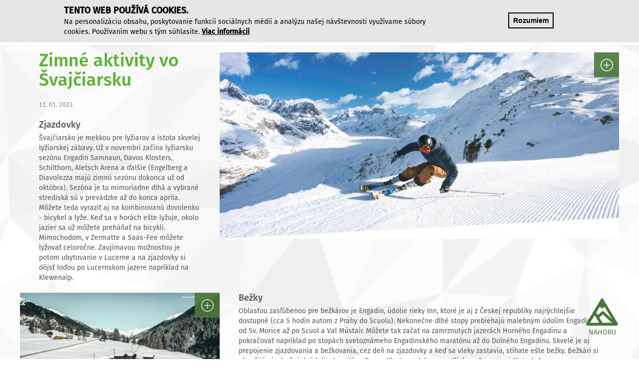

--- FILE ---
content_type: text/html; charset=utf-8
request_url: https://www.oeav.sk/aktuality/zimne-aktivity-vo-svajciarsku
body_size: 11805
content:
<!DOCTYPE html>
<html lang="cs" dir="ltr" prefix="og: http://ogp.me/ns# article: http://ogp.me/ns/article# book: http://ogp.me/ns/book# profile: http://ogp.me/ns/profile# video: http://ogp.me/ns/video# product: http://ogp.me/ns/product# content: http://purl.org/rss/1.0/modules/content/ dc: http://purl.org/dc/terms/ foaf: http://xmlns.com/foaf/0.1/ rdfs: http://www.w3.org/2000/01/rdf-schema# sioc: http://rdfs.org/sioc/ns# sioct: http://rdfs.org/sioc/types# skos: http://www.w3.org/2004/02/skos/core# xsd: http://www.w3.org/2001/XMLSchema#">
<head>
  <link rel="profile" href="http://www.w3.org/1999/xhtml/vocab" />
  <meta charset="utf-8">
  <meta http-equiv="Content-Type" content="text/html; charset=utf-8" />
<link rel="shortcut icon" href="https://www.oeav.sk/sites/default/files/oeav-favicon.ico" type="image/vnd.microsoft.icon" />
<meta name="description" content="Zjazdovky" />
<meta name="robots" content="follow, index, noarchive" />
<link rel="canonical" href="https://www.oeav.sk/aktuality/zimne-aktivity-vo-svajciarsku" />
<link rel="shortlink" href="https://www.oeav.sk/node/1950" />
<meta property="og:site_name" content="Alpenverein oeav.sk" />
<meta property="og:type" content="website" />
<meta property="og:url" content="https://www.oeav.sk/aktuality/zimne-aktivity-vo-svajciarsku" />
<meta property="og:title" content="Zimné aktivity vo Švajčiarsku" />
<meta property="og:description" content="Zjazdovky" />
<meta property="og:updated_time" content="2023-01-11T12:54:14+01:00" />
<meta property="og:image" content="https://www.oeav.sk/sites/default/files/aktuality/zimne-aktivity-vo-svajciarsku/alpenverein-oeav-svycarsko01.jpg" />
<meta property="article:published_time" content="2023-01-11T12:54:14+01:00" />
<meta property="article:modified_time" content="2023-01-11T12:54:14+01:00" />
<meta name="viewport" content="width=device-width, initial-scale=1, maximum-scale=1" />
<meta name="google-site-verification" content="7QjyCRBmKbag4sfTPbIxBaWrtFX9Wp97ADWGbiylJAo" />
  <title>Zimné aktivity vo Švajčiarsku | Alpenverein oeav.sk</title>
  <link type="text/css" rel="stylesheet" href="https://www.oeav.sk/sites/default/files/css/css_lQaZfjVpwP_oGNqdtWCSpJT1EMqXdMiU84ekLLxQnc4.css" media="all" />
<link type="text/css" rel="stylesheet" href="https://www.oeav.sk/sites/default/files/css/css_9eSLiIQkTu07C0PSfLSdF0D6OdzOvPZYljecGzJ78Tc.css" media="all" />
<link type="text/css" rel="stylesheet" href="https://www.oeav.sk/sites/default/files/css/css_maeFUj3hXVdsoiiDq6q9CpBqWquG-bqFtwjeQBFIafY.css" media="all" />
<style>#sliding-popup.sliding-popup-top,#sliding-popup.sliding-popup-top .eu-cookie-withdraw-banner,.eu-cookie-withdraw-tab{background:#e6e6e6;}#sliding-popup.sliding-popup-top.eu-cookie-withdraw-wrapper{background:transparent}#sliding-popup .popup-content #popup-text h1,#sliding-popup .popup-content #popup-text h2,#sliding-popup .popup-content #popup-text h3,#sliding-popup .popup-content #popup-text p,.eu-cookie-compliance-secondary-button,.eu-cookie-withdraw-tab{color:#000000 !important;}.eu-cookie-withdraw-tab{border-color:#000000;}.eu-cookie-compliance-more-button{color:#000000 !important;}#sliding-popup.sliding-popup-top{position:fixed;}
</style>
<link type="text/css" rel="stylesheet" href="https://www.oeav.sk/sites/default/files/css/css_qjmdxU0sXV6BZvlYPqOm8WLN2mWAhVIDGj1RiQTGwSs.css" media="all" />
  <!-- HTML5 element support for IE6-8 -->
  <!--[if lt IE 9]>
    <script src="https://cdn.jsdelivr.net/html5shiv/3.7.3/html5shiv-printshiv.min.js"></script>
  <![endif]-->
  <script src="//ajax.googleapis.com/ajax/libs/jquery/2.2.4/jquery.min.js"></script>
<script>window.jQuery || document.write("<script src='/sites/all/modules/jquery_update/replace/jquery/2.2/jquery.min.js'>\x3C/script>")</script>
<script src="https://www.oeav.sk/sites/default/files/js/js_GOikDsJOX04Aww72M-XK1hkq4qiL_1XgGsRdkL0XlDo.js"></script>
<script src="https://www.oeav.sk/sites/default/files/js/js_e9C-Gx-hVjPApxxyLKwjmuIDb-d0ywB8JtD9JzJgCMk.js"></script>
<script src="https://www.oeav.sk/sites/default/files/js/js_RWtuqFF2RIm2oUKGWPI_5Dxuo05yWKGY6heCmZUeuHg.js"></script>
<script src="https://www.oeav.sk/sites/default/files/js/js_YFKfzWdxTneRTPQXLvuIsWe6YTIByedkaSRIOdoc8OM.js"></script>
<script>(function(i,s,o,g,r,a,m){i["GoogleAnalyticsObject"]=r;i[r]=i[r]||function(){(i[r].q=i[r].q||[]).push(arguments)},i[r].l=1*new Date();a=s.createElement(o),m=s.getElementsByTagName(o)[0];a.async=1;a.src=g;m.parentNode.insertBefore(a,m)})(window,document,"script","https://www.oeav.sk/sites/default/files/googleanalytics/analytics.js?t06wew","ga");ga("create", "UA-66593821-2", {"cookieDomain":"auto"});ga("set", "anonymizeIp", true);ga("send", "pageview");</script>
<script src="https://www.oeav.sk/sites/default/files/js/js_n0418sMRiB9Xr-5Z89-OkSnDWjvqAAWdZnNcKlErmFE.js"></script>
<script src="https://use.typekit.com/kld0avr.js"></script>
<script src="https://www.oeav.sk/sites/default/files/js/js_zsU7pE_En9PuEzx00IjN_iCxIwgABAiEwJNkh1iTG9k.js"></script>
<script>try{Typekit.load();}catch(e){}</script>
<script src="https://www.oeav.sk/sites/default/files/js/js_FEMLpqV3p8tFf43Qad81BiG3YKrqdCAZZyVn0sdXfFQ.js"></script>
<script src="https://www.oeav.sk/sites/default/files/js/js_ZA7Xjo9kI_rU0SJp_8u4VbawHwll6JEb3kByQj-gXxk.js"></script>
<script>jQuery.extend(Drupal.settings, {"basePath":"\/","pathPrefix":"","setHasJsCookie":0,"ajaxPageState":{"theme":"oeav","theme_token":"U_sQEW9E3UEngUepfOAzDacOzF-mUP4ED53X0-_lrH8","jquery_version":"2.1","jquery_version_token":"g5QlP-dfhB--vcf1n-sdA6WYuwRKv-htLnDM7b_aJzY","js":{"0":1,"1":1,"sites\/all\/themes\/oeav\/bootstrap\/js\/affix.js":1,"sites\/all\/themes\/oeav\/bootstrap\/js\/alert.js":1,"sites\/all\/themes\/oeav\/bootstrap\/js\/button.js":1,"sites\/all\/themes\/oeav\/bootstrap\/js\/dropdown.js":1,"sites\/all\/themes\/oeav\/bootstrap\/js\/scrollspy.js":1,"sites\/all\/themes\/oeav\/bootstrap\/js\/tab.js":1,"sites\/all\/themes\/oeav\/bootstrap\/js\/transition.js":1,"sites\/all\/themes\/oeav\/js\/scripts.js":1,"sites\/all\/themes\/oeav\/js\/iframeResizer.min.js":1,"sites\/all\/themes\/oeav\/js\/bootstrap-hover-dropdown.min.js":1,"sites\/all\/themes\/oeav\/js\/lightslider.min.js":1,"sites\/all\/themes\/bootstrap\/js\/bootstrap.js":1,"sites\/all\/modules\/eu_cookie_compliance\/js\/eu_cookie_compliance.js":1,"\/\/ajax.googleapis.com\/ajax\/libs\/jquery\/2.2.4\/jquery.min.js":1,"2":1,"misc\/jquery-extend-3.4.0.js":1,"misc\/jquery-html-prefilter-3.5.0-backport.js":1,"misc\/jquery.once.js":1,"misc\/drupal.js":1,"sites\/all\/modules\/jquery_update\/js\/jquery_browser.js":1,"sites\/all\/modules\/eu_cookie_compliance\/js\/jquery.cookie-1.4.1.min.js":1,"sites\/all\/modules\/jquery_update\/replace\/jquery.form\/4\/jquery.form.min.js":1,"misc\/form-single-submit.js":1,"misc\/ajax.js":1,"sites\/all\/modules\/jquery_update\/js\/jquery_update.js":1,"sites\/all\/modules\/admin_menu\/admin_devel\/admin_devel.js":1,"sites\/all\/modules\/bef_bootstrap_fix-master\/includes\/bef_bootstrap_fix.js":1,"sites\/all\/modules\/extlink\/extlink.js":1,"public:\/\/languages\/cs_I9qhhGGGa-ce3fjIZIph10NRGDPMk09e7NlgcVoAClU.js":1,"sites\/all\/libraries\/colorbox\/jquery.colorbox-min.js":1,"sites\/all\/modules\/colorbox\/js\/colorbox.js":1,"sites\/all\/modules\/colorbox\/styles\/plain\/colorbox_style.js":1,"sites\/all\/modules\/colorbox\/js\/colorbox_load.js":1,"sites\/all\/modules\/colorbox\/js\/colorbox_inline.js":1,"sites\/all\/modules\/iframe\/iframe.js":1,"misc\/form.js":1,"sites\/all\/modules\/views\/js\/base.js":1,"sites\/all\/themes\/bootstrap\/js\/misc\/_collapse.js":1,"sites\/all\/themes\/bootstrap\/js\/misc\/_progress.js":1,"sites\/all\/modules\/views\/js\/ajax_view.js":1,"sites\/all\/modules\/google_analytics\/googleanalytics.js":1,"3":1,"sites\/all\/libraries\/nivo-lightbox\/nivo-lightbox.js":1,"sites\/all\/modules\/nivo_lightbox\/js\/nivo_lightbox.js":1,"https:\/\/use.typekit.com\/kld0avr.js":1,"sites\/all\/modules\/field_group\/field_group.js":1,"4":1,"sites\/all\/themes\/oeav\/bootstrap\/js\/collapse.js":1,"sites\/all\/themes\/bootstrap\/js\/misc\/ajax.js":1,"sites\/all\/themes\/bootstrap\/js\/modules\/views\/js\/ajax_view.js":1},"css":{"modules\/system\/system.base.css":1,"modules\/field\/theme\/field.css":1,"sites\/all\/modules\/footer_sitemap\/footer_sitemap.css":1,"modules\/node\/node.css":1,"sites\/all\/modules\/webform_confirm_email\/webform_confirm_email.css":1,"sites\/all\/modules\/extlink\/extlink.css":1,"sites\/all\/modules\/views\/css\/views.css":1,"sites\/all\/modules\/ckeditor\/css\/ckeditor.css":1,"sites\/all\/modules\/colorbox\/styles\/plain\/colorbox_style.css":1,"sites\/all\/modules\/ctools\/css\/ctools.css":1,"sites\/all\/modules\/eu_cookie_compliance\/css\/eu_cookie_compliance.css":1,"sites\/all\/themes\/oeav\/css\/lightslider.min.css":1,"sites\/all\/libraries\/nivo-lightbox\/nivo-lightbox.css":1,"sites\/all\/libraries\/nivo-lightbox\/themes\/default\/default.css":1,"0":1,"sites\/all\/themes\/oeav\/less\/style.less":1}},"colorbox":{"opacity":"0.85","current":"{current} z {total}","previous":"\u00ab P\u0159edchoz\u00ed","next":"N\u00e1sleduj\u00edc\u00ed \u00bb","close":"Zav\u0159\u00edt","maxWidth":"98%","maxHeight":"98%","fixed":true,"mobiledetect":true,"mobiledevicewidth":"480px","file_public_path":"\/sites\/default\/files","specificPagesDefaultValue":"admin*\nimagebrowser*\nimg_assist*\nimce*\nnode\/add\/*\nnode\/*\/edit\nprint\/*\nprintpdf\/*\nsystem\/ajax\nsystem\/ajax\/*"},"views":{"ajax_path":"\/views\/ajax","ajaxViews":{"views_dom_id:a4e9fa60c1a412623b7af1dc32aa8f94":{"view_name":"aktuality","view_display_id":"block","view_args":"1950","view_path":"node\/1950","view_base_path":"aktuality","view_dom_id":"a4e9fa60c1a412623b7af1dc32aa8f94","pager_element":0}}},"urlIsAjaxTrusted":{"\/views\/ajax":true,"\/aktuality\/zimne-aktivity-vo-svajciarsku":true},"better_exposed_filters":{"views":{"aktuality":{"displays":{"block":{"filters":[]}}}}},"eu_cookie_compliance":{"popup_enabled":1,"popup_agreed_enabled":0,"popup_hide_agreed":0,"popup_clicking_confirmation":0,"popup_scrolling_confirmation":0,"popup_html_info":"\u003Cdiv\u003E\n  \u003Cdiv class=\u0022popup-content info\u0022\u003E\n    \u003Cdiv id=\u0022popup-text\u0022\u003E\n      \u003Ch2\u003ETento web pou\u017e\u00edv\u00e1 cookies.\u003C\/h2\u003E\n\u003Cp\u003ENa personaliz\u00e1ciu obsahu, poskytovanie funkci\u00ed soci\u00e1lnych m\u00e9di\u00ed a anal\u00fdzu na\u0161ej n\u00e1v\u0161tevnosti vyu\u017e\u00edvame s\u00fabory cookies. Pou\u017e\u00edvan\u00edm webu s t\u00fdm s\u00fahlas\u00edte.\u003C\/p\u003E\n              \u003Cbutton type=\u0022button\u0022 class=\u0022find-more-button eu-cookie-compliance-more-button\u0022\u003EViac inform\u00e1ci\u00ed\u003C\/button\u003E\n          \u003C\/div\u003E\n    \u003Cdiv id=\u0022popup-buttons\u0022\u003E\n      \u003Cbutton type=\u0022button\u0022 class=\u0022agree-button eu-cookie-compliance-default-button\u0022\u003ERozumiem\u003C\/button\u003E\n          \u003C\/div\u003E\n  \u003C\/div\u003E\n\u003C\/div\u003E","use_mobile_message":false,"mobile_popup_html_info":"\u003Cdiv\u003E\n  \u003Cdiv class=\u0022popup-content info\u0022\u003E\n    \u003Cdiv id=\u0022popup-text\u0022\u003E\n                    \u003Cbutton type=\u0022button\u0022 class=\u0022find-more-button eu-cookie-compliance-more-button\u0022\u003EViac inform\u00e1ci\u00ed\u003C\/button\u003E\n          \u003C\/div\u003E\n    \u003Cdiv id=\u0022popup-buttons\u0022\u003E\n      \u003Cbutton type=\u0022button\u0022 class=\u0022agree-button eu-cookie-compliance-default-button\u0022\u003ERozumiem\u003C\/button\u003E\n          \u003C\/div\u003E\n  \u003C\/div\u003E\n\u003C\/div\u003E\n","mobile_breakpoint":"768","popup_html_agreed":"\u003Cdiv\u003E\n  \u003Cdiv class=\u0022popup-content agreed\u0022\u003E\n    \u003Cdiv id=\u0022popup-text\u0022\u003E\n      \u003Cp\u003EThank you for accepting cookies\u003C\/p\u003E\n\u003Cp\u003EYou can now hide this message or find out more about cookies.\u003C\/p\u003E\n    \u003C\/div\u003E\n    \u003Cdiv id=\u0022popup-buttons\u0022\u003E\n      \u003Cbutton type=\u0022button\u0022 class=\u0022hide-popup-button eu-cookie-compliance-hide-button\u0022\u003ESkr\u00fdt\u003C\/button\u003E\n              \u003Cbutton type=\u0022button\u0022 class=\u0022find-more-button eu-cookie-compliance-more-button-thank-you\u0022 \u003EViac inform\u00e1ci\u00ed\u003C\/button\u003E\n          \u003C\/div\u003E\n  \u003C\/div\u003E\n\u003C\/div\u003E","popup_use_bare_css":false,"popup_height":"auto","popup_width":"100%","popup_delay":1000,"popup_link":"\/cookie-policy","popup_link_new_window":1,"popup_position":true,"popup_language":"cs","store_consent":false,"better_support_for_screen_readers":0,"reload_page":0,"domain":"","popup_eu_only_js":0,"cookie_lifetime":"100","cookie_session":false,"disagree_do_not_show_popup":0,"method":"default","whitelisted_cookies":"","withdraw_markup":"\u003Cbutton type=\u0022button\u0022 class=\u0022eu-cookie-withdraw-tab\u0022\u003EPrivacy settings\u003C\/button\u003E\n\u003Cdiv class=\u0022eu-cookie-withdraw-banner\u0022\u003E\n  \u003Cdiv class=\u0022popup-content info\u0022\u003E\n    \u003Cdiv id=\u0022popup-text\u0022\u003E\n      \u003Ch2\u003EWe use cookies on this site to enhance your user experience\u003C\/h2\u003E\n\u003Cp\u003EYou have given your consent for us to set cookies.\u003C\/p\u003E\n    \u003C\/div\u003E\n    \u003Cdiv id=\u0022popup-buttons\u0022\u003E\n      \u003Cbutton type=\u0022button\u0022 class=\u0022eu-cookie-withdraw-button\u0022\u003EWithdraw consent\u003C\/button\u003E\n    \u003C\/div\u003E\n  \u003C\/div\u003E\n\u003C\/div\u003E\n","withdraw_enabled":false},"extlink":{"extTarget":0,"extClass":"ext","extLabel":"(link is external)","extImgClass":0,"extSubdomains":1,"extExclude":"","extInclude":"","extCssExclude":".tlacitko","extCssExplicit":"","extAlert":0,"extAlertText":"This link will take you to an external web site.","mailtoClass":"mailto","mailtoLabel":"(link sends e-mail)"},"googleanalytics":{"trackOutbound":1,"trackMailto":1,"trackDownload":1,"trackDownloadExtensions":"7z|aac|arc|arj|asf|asx|avi|bin|csv|doc(x|m)?|dot(x|m)?|exe|flv|gif|gz|gzip|hqx|jar|jpe?g|js|mp(2|3|4|e?g)|mov(ie)?|msi|msp|pdf|phps|png|ppt(x|m)?|pot(x|m)?|pps(x|m)?|ppam|sld(x|m)?|thmx|qtm?|ra(m|r)?|sea|sit|tar|tgz|torrent|txt|wav|wma|wmv|wpd|xls(x|m|b)?|xlt(x|m)|xlam|xml|z|zip","trackColorbox":1},"field_group":{"html-element":"full","div":"full"},"nivo_lightbox":[{"id":"nivo-lightbox-1950--2","effect":"slideLeft","theme":"default","keyboardNav":1,"errorMessage":"The requested content cannot be loaded. Please try again later."},{"id":"nivo-lightbox-1673","effect":"fade","theme":"default","keyboardNav":1,"errorMessage":"Po\u017eadovan\u00fd obsah nemohl b\u00fdt na\u010dten. Zkuste to znovu."},{"id":"nivo-lightbox-1674","effect":"fade","theme":"default","keyboardNav":1,"errorMessage":"Po\u017eadovan\u00fd obsah nemohl b\u00fdt na\u010dten. Zkuste to znovu."},{"id":"nivo-lightbox-1675","effect":"fade","theme":"default","keyboardNav":1,"errorMessage":"Po\u017eadovan\u00fd obsah nemohl b\u00fdt na\u010dten. Zkuste to znovu."},{"id":"nivo-lightbox-1676","effect":"fade","theme":"default","keyboardNav":1,"errorMessage":"Po\u017eadovan\u00fd obsah nemohl b\u00fdt na\u010dten. Zkuste to znovu."},{"id":"nivo-lightbox-1677","effect":"fade","theme":"default","keyboardNav":1,"errorMessage":"Po\u017eadovan\u00fd obsah nemohl b\u00fdt na\u010dten. Zkuste to znovu."},{"id":"nivo-lightbox-1679","effect":"fade","theme":"default","keyboardNav":1,"errorMessage":"Po\u017eadovan\u00fd obsah nemohl b\u00fdt na\u010dten. Zkuste to znovu."},{"id":"nivo-lightbox-1680","effect":"fade","theme":"default","keyboardNav":1,"errorMessage":"Po\u017eadovan\u00fd obsah nemohl b\u00fdt na\u010dten. Zkuste to znovu."}],"bootstrap":{"anchorsFix":"0","anchorsSmoothScrolling":"0","formHasError":1,"popoverEnabled":0,"popoverOptions":{"animation":1,"html":0,"placement":"right","selector":"","trigger":"click","triggerAutoclose":1,"title":"","content":"","delay":0,"container":"body"},"tooltipEnabled":0,"tooltipOptions":{"animation":1,"html":0,"placement":"auto left","selector":"","trigger":"hover focus","delay":0,"container":"body"}}});</script>
  
</head>
<body class="navbar-is-fixed-top html not-front not-logged-in no-sidebars page-node page-node- page-node-1950 node-type-aktualita">
  <div id="skip-link">
    <a href="#main-content" class="element-invisible element-focusable">Přejít k hlavnímu obsahu</a>
  </div>
    <div id="top"></div>
<header id="navbar" role="banner" class="navbar navbar-fixed-top navbar-default">
  <div class="container">
    <div class="navbar-header">
              <a class="logo navbar-btn pull-left" href="/" title="Domů">
                    <img src="https://www.oeav.sk/sites/default/files/logo-oeav-sk-full.svg" alt="Alpenverein oeav.sk" />
                  </a>
      
      <div id="search-form" class="search-form">
                <form class="form-search content-search" action="/aktuality/zimne-aktivity-vo-svajciarsku" method="post" id="search-block-form" accept-charset="UTF-8"><div><div>
      <h2 class="element-invisible">Vyhledávání</h2>
    <div class="input-group"><input title="Zadejte hledaný termín." placeholder="Napište, co hledáte..." class="form-control form-text" type="text" id="edit-search-block-form--2" name="search_block_form" value="" size="15" maxlength="128" /><span class="input-group-btn"><button type="submit" class="btn btn-primary">Napište, co hledáte...</button></span></div><div class="form-actions form-wrapper form-group" id="edit-actions"><button class="element-invisible btn btn-primary form-submit" type="submit" id="edit-submit" name="op" value="Napište, co hledáte...">Napište, co hledáte...</button>
</div><input type="hidden" name="form_build_id" value="form-DZf394Isp4wRvXWncBepFQiuU82uMCozgHOBSuE6GsI" />
<input type="hidden" name="form_id" value="search_block_form" />
</div>
</div></form>      </div>
      <div id="left-bar" class="clearfix">    
        <button class="open-search"></button>
                  <button type="button" class="navbar-toggle" data-toggle="collapse" data-target="#navbar-collapse">
            <span class="sr-only">Toggle navigation</span>
            <span class="icon-bar"></span>
            <span class="icon-bar"></span>
            <span class="icon-bar"></span>
          </button>
                <div class="fb-btn">
          <a href="https://www.facebook.com/alpenverein.oeav.cz/" target="_blank" title="Facebook Alpenverein"></a>
        </div>
      </div>
    </div>

          <div class="navbar-collapse collapse" id="navbar-collapse">
        <nav role="navigation">
                      <ul class="menu nav navbar-nav"><li class="first expanded dropdown"><div class="dropdown-toggle nolink" data-toggle="dropdown" data-hover="dropdown" data-close-others="true">Poistenie</div><ul class="dropdown-menu"><li class="first leaf"><a href="https://www.oeav.cz/forms/prihlaska?lang=sk" target="_blank">Prihláška online</a></li>
<li class="leaf"><a href="https://www.oeav.cz/forms/prihlaska/prodlouzeni-clenstvi?lang=sk" target="_blank">Predĺženie členstva</a></li>
<li class="leaf"><a href="/alpenverein-cena">Poplatky</a></li>
<li class="leaf"><a href="/alpenverein-pojisteni">Poistné podmienky</a></li>
<li class="leaf"><a href="/potvrdenie-o-poisteni">Potvrdenie o poistení</a></li>
<li class="leaf"><a href="/pripoistenie-alpenverein-premium-enzelreiseschutz">Pripoistenie Premium</a></li>
<li class="leaf"><a href="/pripoistenie-trvalej-invalidity">Pripoistenie trvalej invalidity</a></li>
<li class="leaf"><a href="/hlasenie-poistnej-udalosti">Hlásenie poistnej udalosti</a></li>
<li class="leaf"><a href="/alpenverein-zadarmo">Alpenverein zadarmo</a></li>
<li class="last leaf"><a href="/casto-kladene-otazky">Často kladené otázky</a></li>
</ul></li>
<li class="expanded dropdown"><div class="dropdown-toggle nolink" data-toggle="dropdown" data-hover="dropdown" data-close-others="true">Servis pre členov</div><ul class="dropdown-menu"><li class="first leaf"><a href="/vyhody-clenstva-v-alpenvereine">Výhody členstva</a></li>
<li class="leaf"><a href="/slevy-na-nakupy">Jednorázové zľavy na nákup</a></li>
<li class="leaf"><a href="/pausalne-zlavy-na-nakupy">Paušálne zľavy na nákup</a></li>
<li class="leaf"><a href="/zlavy-na-ubytovanie">Zľavy na ubytovanie</a></li>
<li class="leaf"><a href="/doporucte-alpenverein">Doporučte Alpenverein</a></li>
<li class="leaf"><a href="/alpenverein-winterraum">Kľúč od Winterraum</a></li>
<li class="leaf"><a href="/casopisy-pre-clenov">Časopisy pre členov</a></li>
<li class="leaf"><a href="/ke-stazeni">Na stiahnutie</a></li>
<li class="leaf"><a href="/velka-fotosutaz-2024">Fotosúťaž</a></li>
<li class="leaf"><a href="/svajciarsko">Švajčiarsko</a></li>
<li class="last leaf"><a href="/rakusko">Rakúsko</a></li>
</ul></li>
<li class="expanded dropdown"><div class="dropdown-toggle nolink" data-toggle="dropdown" data-hover="dropdown" data-close-others="true">Alpský zväz</div><ul class="dropdown-menu"><li class="first leaf"><a href="/alpenverein-osterreich">Alpenverein pre vás</a></li>
<li class="leaf"><a href="/alpenverein-chaty">Horské chaty</a></li>
<li class="leaf"><a href="/mapy">Mapy</a></li>
<li class="leaf"><a href="/rodiny">Rodiny</a></li>
<li class="leaf"><a href="/pocasie">Počasie</a></li>
<li class="leaf"><a href="/casopisy-publikacie">Časopisy a publikácie</a></li>
<li class="leaf"><a href="/vybavenie-bezpecnost">Vybavenie a bezpečnosť</a></li>
<li class="leaf"><a href="/zivotne-prostredie">Životné prostredie</a></li>
<li class="leaf"><a href="/bergsteiger-dorfer">Bergsteiger Dörfer</a></li>
<li class="leaf"><a href="/akademia">Akadémia</a></li>
<li class="last leaf"><a href="/historia">História</a></li>
</ul></li>
<li class="last expanded dropdown"><div title="" class="dropdown-toggle nolink" data-toggle="dropdown" data-hover="dropdown" data-close-others="true">Kontakt</div><ul class="dropdown-menu"><li class="first leaf"><a href="/alpenverein-kontakty">Kancelária OEAV</a></li>
<li class="leaf"><a href="/kancelaria-oeavcz">O nás</a></li>
<li class="leaf"><a href="/nove-kontaktne-miesta">Provízny predaj</a></li>
<li class="leaf"><a href="/cesky-alpsky-klub">Český alpský klub</a></li>
<li class="last leaf"><a href="/newsletter">Newsletter</a></li>
</ul></li>
</ul>                                      </nav>
      </div>
      </div>
</header>

<div class="main-container-wrapper">
<div class="main-container container">

  
  <div class="row">

    
    <section class="col-sm-12">
                  <a id="main-content"></a>
                                                                <div class="region region-content">
    <section id="block-system-main" class="block block-system clearfix">

      
  <div  about="/aktuality/zimne-aktivity-vo-svajciarsku" typeof="sioc:Item foaf:Document" class="ds-1col node node-aktualita view-mode-full clearfix clearfix">

  
  <div class="field field-name-field-main-image"><a href="https://www.oeav.sk/sites/default/files/aktuality/zimne-aktivity-vo-svajciarsku/alpenverein-oeav-svycarsko01.jpg" id="nivo-lightbox-1950--2"><img typeof="foaf:Image" class="img-responsive" src="https://www.oeav.sk/sites/default/files/styles/basic_page_main_image/public/aktuality/zimne-aktivity-vo-svajciarsku/alpenverein-oeav-svycarsko01.jpg?itok=km-gG6l8" alt="Alpenverein OEAV.SK švajčiarsko zima" /></a></div><div class="group-header-text clearfix"><h1 class="page-title">Zimné aktivity vo Švajčiarsku</h1><div class="field field-name-post-date">11. 01. 2023</div><div class="field field-name-body"><h3>Zjazdovky</h3>
<p>Švajčiarsko je mekkou pre lyžiarov a istota skvelej lyžiarskej zábavy. Už v novembri začína lyžiarsku sezónu Engadin Samnaun, Davos Klosters, Schilthorn, Aletsch Arena a ďalšie (Engelberg a Diavolezza majú zimnú sezónu dokonca už od októbra). Sezóna je tu mimoriadne dlhá a vybrané strediská sú v prevádzke až do konca apríla. Môžete teda vyraziť aj na kombinovanú dovolenku - bicykel a lyže. Keď sa v horách ešte lyžuje, okolo jazier sa už môžete preháňať na bicykli. Mimochodom, v Zermatte a Saas-Fee môžete lyžovať celoročne. Zaujímavou možnosťou je potom ubytovanie v Lucerne a na zjazdovky si dôjsť loďou po Lucernskom jazere napríklad na Klewenalp.</p>
</div></div><div class="field-name-field-page-article clearfix"><div class="group-article clearfix"><div class="field field-name-field-fc-image"><a href="https://www.oeav.sk/sites/default/files/stranky/zimne-aktivity-vo-svajciarsku/alpenverein-oeav-svycarsko02.jpeg" id="nivo-lightbox-1673"><img typeof="foaf:Image" class="img-responsive" src="https://www.oeav.sk/sites/default/files/styles/basic_page_image/public/stranky/zimne-aktivity-vo-svajciarsku/alpenverein-oeav-svycarsko02.jpeg?itok=pP30tOLT" alt="Alpenverein OEAV.SK švajčiarsko zima" /></a></div><div class="group-text-block"><div class="field field-name-field-fc-text"><h3>Bežky</h3>
<p>Oblasťou zasľúbenou pre bežkárov je Engadin, údolie rieky Inn, ktoré je aj z Českej republiky najrýchlejšie dostupné (cca 5 hodín autom z Prahy do Scuolu). Nekonečne dlhé stopy prebiehajú malebným údolím Engadinu od Sv. Morice až po Scuol a Val Müstair. Môžete tak začať na zamrznutých jazerách Horného Engadinu a pokračovať napríklad po stopách svetoznámeho Engadinského maratónu až do Dolného Engadinu. Skvelé je aj prepojenie zjazdovania a bežkovania, cez deň na zjazdovky a keď sa vleky zastavia, stíhate ešte bežky. Bežkári si ale užijú aj v bočných údoliach regiónu Davos Klosters alebo vo walliskom Gomse pri Aletsch Areny.</p>
</div></div></div><div class="group-article clearfix"><div class="field field-name-field-fc-image"><a href="https://www.oeav.sk/sites/default/files/stranky/zimne-aktivity-vo-svajciarsku/alpenverein-oeav-svycarsko04.jpeg" id="nivo-lightbox-1674"><img typeof="foaf:Image" class="img-responsive" src="https://www.oeav.sk/sites/default/files/styles/basic_page_image/public/stranky/zimne-aktivity-vo-svajciarsku/alpenverein-oeav-svycarsko04.jpeg?itok=7QX6Mjfh" alt="Alpenverein OEAV.SK švajčiarsko zima" /></a></div><div class="group-text-block"><div class="field field-name-field-fc-text"><h3>Skialpinizmus</h3>
<p>Medzi českými turistami má skialpinizmus už svoje preverené meno a Švajčiarsko uspokojí aj v tomto smere každého milovníka tejto aktivity. Nájdete tu poldenné výlety pre začiatočníkov, ale aj niekoľkodenné ikonické túry pre skúsených, zo všetkých menujeme Haute Route vedúcu od Mont Blancu cez Zermatt až do Saas-Fee alebo cestu z Andermattu do Engelbergu. Tu už ale musíte byť skúsenými skialpinistami alebo ísť v sprievode horského vodcu. Vo Švajčiarsku dlhodobo pôsobia aj Česi, netreba sa teda obávať ani jazykovej bariéry. Pre začiatočníkov je zaujímavá potom túra od stanice vlaku Bernina Diavolezza Rhétskej dráhy.</p>
</div></div></div><div class="group-article clearfix"><div class="field field-name-field-fc-image"><a href="https://www.oeav.sk/sites/default/files/stranky/zimne-aktivity-vo-svajciarsku/alpenverein-oeav-svycarsko06.jpeg" id="nivo-lightbox-1675"><img typeof="foaf:Image" class="img-responsive" src="https://www.oeav.sk/sites/default/files/styles/basic_page_image/public/stranky/zimne-aktivity-vo-svajciarsku/alpenverein-oeav-svycarsko06.jpeg?itok=pJNcH4ti" alt="Alpenverein OEAV.SK švajčiarsko zima" /></a></div><div class="group-text-block"><div class="field field-name-field-fc-text"><h3>Snežnice</h3>
<p>Obľuba snežníc a vytyčovanie nových trás patrí k trendom švajčiarskeho zimného turizmu. Ľudia si chcú prírodu užiť v pokoji a bez technickej infraštruktúry a k tomu sú snežnice ideálne, len vy a okolité hory. A nepotrebujete ani nejaké zvláštne zručnosti a dlhý tréning. Nájdete tu aj rôzne „snežnicové“ špeciality – na Rigi napríklad snežnice v kombinácii s meditáciou a jógou, v Scuole pripravili viacdenné prechody na snežniciach, kedy vám vašu batožinu prepravia a vy sa sústredíte len na cestu – zamerajte sa na ponuku Via Silenzi, ktorá rozhodne stojí to za to! Nad Churom vás potom čaká snežnicová aréna prepájajúca Chur s Lenzerheide.</p>
</div></div></div><div class="group-article clearfix"><div class="field field-name-field-fc-image"><a href="https://www.oeav.sk/sites/default/files/stranky/zimne-aktivity-vo-svajciarsku/alpenverein-oeav-svycarsko05.jpeg" id="nivo-lightbox-1676"><img typeof="foaf:Image" class="img-responsive" src="https://www.oeav.sk/sites/default/files/styles/basic_page_image/public/stranky/zimne-aktivity-vo-svajciarsku/alpenverein-oeav-svycarsko05.jpeg?itok=IwMtxg4C" alt="Alpenverein OEAV.SK švajčiarsko zima" /></a></div><div class="group-text-block"><div class="field field-name-field-fc-text"><h3>Grand Train Tour of Switzerland</h3>
<p>Aj v zime si môžete užiť nádherne zasneženú horskú krajinu Álp z paluby švajčiarskych panoramatických vlakov v rámci Grand Train Tour of Switzerland, okružné trasy prepájajúce najznámejšie panoramatické trasy Švajčiarska do jedného veľkolepého putovania – cesta je možná celoročne a stačí vám jeden lístok Swiss Travel Pass. Vydajte sa na cestu napríklad na palube Ľadovcového expresu, Bernina Expressu Rhétskej dráhy alebo napríklad GoldenPass Expressu – vlaku, ktorý mení rozchod svojich kolies za jazdy.</p>
</div></div></div><div class="group-article clearfix"><div class="field field-name-field-fc-image"><a href="https://www.oeav.sk/sites/default/files/stranky/zimne-aktivity-vo-svajciarsku/alpenverein-oeav-svycarsko03.jpeg" id="nivo-lightbox-1677"><img typeof="foaf:Image" class="img-responsive" src="https://www.oeav.sk/sites/default/files/styles/basic_page_image/public/stranky/zimne-aktivity-vo-svajciarsku/alpenverein-oeav-svycarsko03.jpeg?itok=evs_zD-d" alt="Alpenverein OEAV.SK švajčiarsko zima" /></a></div><div class="group-text-block"><div class="field field-name-field-fc-text"><h3>Noc v iglu a ďalšie zážitky</h3>
<p>Zimný pobyt potrebuje aj okoreniť nejakým jedinečným zážitkom a noc v iglu k nim určite patrí. Na niektorých miestach si dokonca môžete pod vedením inštruktora najskôr vlastnú iglu postaviť. V Davose, Gstaade, Zermatte a Engelbergu vás ale čaká luxusné iglu už vybudované. Na večeru syrové fondue, potom vírivka zakončená nocou v ľadovom paláci. A kto si netrúfa stráviť v iglu celú noc, môže sem zájsť aspoň na večeru – obrie iglu nájdete napríklad na Engstligenalp nad Adelbodenom, ale aj v Zermatte.</p>
</div></div></div><div class="group-article clearfix"><div class="group-text-block"><div class="field field-name-field-fc-text"><p>Viac informácií nájdete na <a href="https://www.mojesvycarsko.com/zima" rel="noopener" target="_blank">Mojesvycarsko.com/zima</a>.</p>
</div></div></div><div class="group-article clearfix"><div class="field field-name-field-fc-image"><a href="https://www.oeav.sk/sites/default/files/stranky/zimne-aktivity-vo-svajciarsku/alpenverein-svycarsko-logo.png" id="nivo-lightbox-1679"><img typeof="foaf:Image" class="img-responsive" src="https://www.oeav.sk/sites/default/files/styles/basic_page_image/public/stranky/zimne-aktivity-vo-svajciarsku/alpenverein-svycarsko-logo.png?itok=lYkbTa6I" alt="Alpenverein OEAV.SK švajčiarsko zima" /></a></div><div class="group-text-block"><div class="field field-name-field-fc-text"><h2>Švajčiarsko na jedno kliknutie</h2>
<p>Bližšie a aktuálne turistické informácie o Švajčiarsku nájdete na webe <a href="https://mojesvycarsko.com/" target="_blank">MojeSvycarsko.co</a>m, kde si tiež môžete objednať tlačené mapy a brožúry zadarmo na zaslanie poštou. Nezabudnite zdieľať vaše zážitky zo Švajčiarska na Instagrame s hashtagem #MojeSvycarsko – tie najzaujímavejšie fotografie budú uverejnené v nadchádzajúcom vydaní tlačeného magazínu SWISSmag.</p>
</div></div></div><div class="group-article clearfix"><div class="field field-name-field-fc-image"><a href="https://www.oeav.sk/sites/default/files/stranky/zimne-aktivity-vo-svajciarsku/alpenverein-kudrna-logo1.jpeg" id="nivo-lightbox-1680"><img typeof="foaf:Image" class="img-responsive" src="https://www.oeav.sk/sites/default/files/styles/basic_page_image/public/stranky/zimne-aktivity-vo-svajciarsku/alpenverein-kudrna-logo1.jpeg?itok=F0oSQhI8" alt="Alpenverein OEAV.SK CK Kudrna" /></a></div><div class="group-text-block"><div class="field field-name-field-fc-text"><h2>CK Kudrna</h2>
<p>S Kudrnou si švajčiarske Alpy užijú aj tí najviac nároční, a to zo všetkých možných uhlov. Uspokojíme tých, ktorí túžia po jednodňových výletoch i viacdenných trekoch, pohodových cyklotrasách, aj pekelných zjazdoch – na bicykloch aj na skialpoch, či si vyliezť ferraty s nádhernými výhľadmi.</p>
<p><a class="tlacitko" href="https://www.kudrna.cz/zajezdy/svycarsko/?Sort=dateAscendently&amp;AvailabilityState=vsechny" target="_blank">Katalóg zájazdov</a></p>
</div></div></div></div><div class="field field-name-aktuality"><section id="block-views-aktuality-block" class="block block-views clearfix">

        <h2 class="block-title">Aktuality</h2>
    
  <div class="view view-aktuality view-id-aktuality view-display-id-block view-dom-id-a4e9fa60c1a412623b7af1dc32aa8f94">
            <div class="view-header">
      <p><a href="/aktuality" class="black">Všechny aktuality</a></p>
    </div>
  
  
  
      <div class="view-content">
        <div class="views-row views-row-1 clearfix">
      
  <div class="views-field views-field-field-tile">        <a href="/aktuality/zivot-na-horach-z-velkomesta-na-horsku-chatu"><img typeof="foaf:Image" class="img-responsive" src="https://www.oeav.sk/sites/default/files/styles/3colls_full_image/public/alpenverein-oeav-tippelt-dl.jpg?itok=uAnmCcCp" alt="" /></a>  </div>  
          <div class="text views-fieldset" data-module="views_fieldsets">
            <h3 class="views-field views-field-title"><a href="/aktuality/zivot-na-horach-z-velkomesta-na-horsku-chatu">Život na horách: z veľkomesta na horskú chatu</a></h3>                <div class="views-field views-field-created">12. 01. 2023</div>                <div class="views-field views-field-body">Tridsaťročná Clara Tippelt sa k tomuto odvážnemu kroku odhodlala a našla svoj nový domov v rakúskom...</div>                <div class="read-more"><a href="/aktuality/zivot-na-horach-z-velkomesta-na-horsku-chatu">Celý článok</a></div>      </div>

    </div>
  <div class="views-row views-row-2 clearfix">
      
  <div class="views-field views-field-field-tile">        <a href="/aktuality/hore-fuka"><img typeof="foaf:Image" class="img-responsive" src="https://www.oeav.sk/sites/default/files/styles/3colls_full_image/public/alpenverein-oeav-nahorefouka00-dl.jpg?itok=-MzCWkpK" alt="" /></a>  </div>  
          <div class="text views-fieldset" data-module="views_fieldsets">
            <h3 class="views-field views-field-title"><a href="/aktuality/hore-fuka">Hore fúka</a></h3>                <div class="views-field views-field-created">11. 01. 2023</div>                <div class="views-field views-field-body">Prvá Češka, ktorá zdolala tri najvyššie vrcholy sveta - Mount Everest, Kančendžengu a K2.
</div>                <div class="read-more"><a href="/aktuality/hore-fuka">Celý článok</a></div>      </div>

    </div>
  <div class="views-row views-row-3 clearfix">
      
  <div class="views-field views-field-field-tile">        <a href="/aktuality/juzne-tyrolsko"><img typeof="foaf:Image" class="img-responsive" src="https://www.oeav.sk/sites/default/files/styles/3colls_full_image/public/alpenverein-oeav-sud-tyrol00_0-dl.jpg?itok=JFa3Rdbz" alt="" /></a>  </div>  
          <div class="text views-fieldset" data-module="views_fieldsets">
            <h3 class="views-field views-field-title"><a href="/aktuality/juzne-tyrolsko">Južné Tyrolsko</a></h3>                <div class="views-field views-field-created">11. 01. 2023</div>                <div class="views-field views-field-body">Kronplatz, Drei Zinnen alebo Val Gardena. Tieto známe lyžiarske metropoly v Južnom Tirolsku netreba...</div>                <div class="read-more"><a href="/aktuality/juzne-tyrolsko">Celý článok</a></div>      </div>

    </div>
    </div>
  
  
  
  
  
  
</div>
</section>
</div></div>


</section>
  </div>
    </section>

  </div>
</div>
</div>

  <footer class="footer">
    <div class="inner-footer container">
        <div class="region region-footer">
    <section id="block-block-2" class="block block-block clearfix">

      
  <address>
 <div class="column column-1">
  <div class="text">
   <div class="title">Expresná registrácia</div>
   <a href="https://www.oeav.cz/forms/prihlaska?lang=sk" target="_blank"><div class="button">Zjednať Alpenverein</div></a>
   <a href="https://www.oeav.cz/forms/prihlaska/prodlouzeni-clenstvi?lang=sk" target="_blank"><div class="button">Predĺžiť Alpenverein</div></a>
  </div>
 </div>
 <div class="column column-2">
  <p>
   <span class="uppercase">oeav.cz</span> s.r.o.<br>
   Údolní 57, 602 00 Brno
  </p>
 </div>
 <div class="column column-3">
  <p>
   Tel: +420 606 075 575<br>
   E-mail: <a href="mailto:clenstvi@oeav.cz">clenstvi@oeav.cz</a>
   </p>
 </div>
 <div class="column column-4">
   <p>
   Otváracia doba<br>
   po - pia: 9 - 16
   </p>
 </div>
</address>
</section>
<section id="block-footer-sitemap-footer-sitemap" class="block block-footer-sitemap clearfix">

      
  <div id="footer-sitemap" class="clearfix">
  <div class="fs-block-content"><div class="main-menu"><ul class="footer_links_main-menu total-items-4 parent-items-0 single-items-0"><li class="menu-557 depth-1 total-children-10 parent-children-0 single-children-10  first"><div class="fs-root-link nolink">Poistenie</div><ul class="footer_links_main-menu total-items-10 parent-items-0 single-items-0"><li class="menu-832 depth-1 fs-no-children  first"><a href="https://www.oeav.cz/forms/prihlaska?lang=sk" target="_blank">Prihláška online</a></li>
<li class="menu-833 depth-1 fs-no-children"><a href="https://www.oeav.cz/forms/prihlaska/prodlouzeni-clenstvi?lang=sk" target="_blank">Predĺženie členstva</a></li>
<li class="menu-564 depth-1 fs-no-children"><a href="/alpenverein-cena">Poplatky</a></li>
<li class="menu-565 depth-1 fs-no-children"><a href="/alpenverein-pojisteni">Poistné podmienky</a></li>
<li class="menu-1618 depth-1 fs-no-children"><a href="/potvrdenie-o-poisteni">Potvrdenie o poistení</a></li>
<li class="menu-566 depth-1 fs-no-children"><a href="/pripoistenie-alpenverein-premium-enzelreiseschutz">Pripoistenie Premium</a></li>
<li class="menu-591 depth-1 fs-no-children"><a href="/pripoistenie-trvalej-invalidity">Pripoistenie trvalej invalidity</a></li>
<li class="menu-569 depth-1 fs-no-children"><a href="/hlasenie-poistnej-udalosti">Hlásenie poistnej udalosti</a></li>
<li class="menu-790 depth-1 fs-no-children"><a href="/alpenverein-zadarmo">Alpenverein zadarmo</a></li>
<li class="menu-705 depth-1 fs-no-children  last"><a href="/casto-kladene-otazky">Často kladené otázky</a></li>
</ul></li>
<li class="menu-558 depth-1 total-children-11 parent-children-0 single-children-11"><div class="fs-root-link nolink">Servis pre členov</div><ul class="footer_links_main-menu total-items-11 parent-items-0 single-items-0"><li class="menu-570 depth-1 fs-no-children  first"><a href="/vyhody-clenstva-v-alpenvereine">Výhody členstva</a></li>
<li class="menu-1317 depth-1 fs-no-children"><a href="/slevy-na-nakupy">Jednorázové zľavy na nákup</a></li>
<li class="menu-1830 depth-1 fs-no-children"><a href="/pausalne-zlavy-na-nakupy">Paušálne zľavy na nákup</a></li>
<li class="menu-814 depth-1 fs-no-children"><a href="/zlavy-na-ubytovanie">Zľavy na ubytovanie</a></li>
<li class="menu-567 depth-1 fs-no-children"><a href="/doporucte-alpenverein">Doporučte Alpenverein</a></li>
<li class="menu-573 depth-1 fs-no-children"><a href="/alpenverein-winterraum">Kľúč od Winterraum</a></li>
<li class="menu-574 depth-1 fs-no-children"><a href="/casopisy-pre-clenov">Časopisy pre členov</a></li>
<li class="menu-572 depth-1 fs-no-children"><a href="/ke-stazeni">Na stiahnutie</a></li>
<li class="menu-834 depth-1 fs-no-children"><a href="/velka-fotosutaz-2024">Fotosúťaž</a></li>
<li class="menu-1828 depth-1 fs-no-children"><a href="/svajciarsko">Švajčiarsko</a></li>
<li class="menu-1829 depth-1 fs-no-children  last"><a href="/rakusko">Rakúsko</a></li>
</ul></li>
<li class="menu-559 depth-1 total-children-11 parent-children-0 single-children-11"><div class="fs-root-link nolink">Alpský zväz</div><ul class="footer_links_main-menu total-items-11 parent-items-0 single-items-0"><li class="menu-575 depth-1 fs-no-children  first"><a href="/alpenverein-osterreich">Alpenverein pre vás</a></li>
<li class="menu-576 depth-1 fs-no-children"><a href="/alpenverein-chaty">Horské chaty</a></li>
<li class="menu-577 depth-1 fs-no-children"><a href="/mapy">Mapy</a></li>
<li class="menu-578 depth-1 fs-no-children"><a href="/rodiny">Rodiny</a></li>
<li class="menu-579 depth-1 fs-no-children"><a href="/pocasie">Počasie</a></li>
<li class="menu-580 depth-1 fs-no-children"><a href="/casopisy-publikacie">Časopisy a publikácie</a></li>
<li class="menu-581 depth-1 fs-no-children"><a href="/vybavenie-bezpecnost">Vybavenie a bezpečnosť</a></li>
<li class="menu-582 depth-1 fs-no-children"><a href="/zivotne-prostredie">Životné prostredie</a></li>
<li class="menu-584 depth-1 fs-no-children"><a href="/bergsteiger-dorfer">Bergsteiger Dörfer</a></li>
<li class="menu-585 depth-1 fs-no-children"><a href="/akademia">Akadémia</a></li>
<li class="menu-806 depth-1 fs-no-children  last"><a href="/historia">História</a></li>
</ul></li>
<li class="menu-562 depth-1 total-children-5 parent-children-0 single-children-5  last"><div title="" class="fs-root-link nolink">Kontakt</div><ul class="footer_links_main-menu total-items-5 parent-items-0 single-items-0"><li class="menu-1184 depth-1 fs-no-children  first"><a href="/alpenverein-kontakty">Kancelária OEAV</a></li>
<li class="menu-1832 depth-1 fs-no-children"><a href="/kancelaria-oeavcz">O nás</a></li>
<li class="menu-1833 depth-1 fs-no-children"><a href="/nove-kontaktne-miesta">Provízny predaj</a></li>
<li class="menu-792 depth-1 fs-no-children"><a href="/cesky-alpsky-klub">Český alpský klub</a></li>
<li class="menu-1831 depth-1 fs-no-children  last"><a href="/newsletter">Newsletter</a></li>
</ul></li>
</ul></div>
</div>
</div>

</section>
  </div>
      <div class="copyright">
        <div class="copy">
          &copy; 2016 OEAV.cz
        </div>
        <div class="copy-by">
          by <a href="https://www.koncepto.cz/alpenverein-oeav-cz" target="_blank"><img src="/sites/all/themes/oeav/images/koncepto-logo.png" alt="Koncepto"></a>
        </div>
      </div>
    </div>
  </footer>

<a id="upper" href="#top">Nahoru</a>
  <script>function euCookieComplianceLoadScripts() {}</script>
<script>var eu_cookie_compliance_cookie_name = "";</script>
<script src="https://www.oeav.sk/sites/default/files/js/js_mn3yj3wl-HrmY4fdLyPbMX0EPpPhqGNUtai36wzLh9Y.js"></script>
<script src="https://www.oeav.sk/sites/default/files/js/js_IVrKLEyiS-vAjs8fGdfJrJISYc63w_pxH6xmxKNvYoI.js"></script>
  <script type="text/javascript">
    /* <![CDATA[ */
    var seznam_retargeting_id = 24323;
    /* ]]> */
  </script>
  <script type="text/javascript" src="//c.imedia.cz/js/retargeting.js"></script>
</body>
</html>


--- FILE ---
content_type: text/css
request_url: https://www.oeav.sk/sites/default/files/css/css_qjmdxU0sXV6BZvlYPqOm8WLN2mWAhVIDGj1RiQTGwSs.css
body_size: 28000
content:
html{font-family:sans-serif;-ms-text-size-adjust:100%;-webkit-text-size-adjust:100%;}body{margin:0;}article,aside,details,figcaption,figure,footer,header,hgroup,main,menu,nav,section,summary{display:block;}audio,canvas,progress,video{display:inline-block;vertical-align:baseline;}audio:not([controls]){display:none;height:0;}[hidden],template{display:none;}a{background-color:transparent;}a:active,a:hover{outline:0;}abbr[title]{border-bottom:1px dotted;}b,strong{font-weight:bold;}dfn{font-style:italic;}h1{font-size:2em;margin:0.67em 0;}mark{background:#ff0;color:#000;}small{font-size:80%;}sub,sup{font-size:75%;line-height:0;position:relative;vertical-align:baseline;}sup{top:-0.5em;}sub{bottom:-0.25em;}img{border:0;}svg:not(:root){overflow:hidden;}figure{margin:1em 40px;}hr{box-sizing:content-box;height:0;}pre{overflow:auto;}code,kbd,pre,samp{font-family:monospace,monospace;font-size:1em;}button,input,optgroup,select,textarea{color:inherit;font:inherit;margin:0;}button{overflow:visible;}button,select{text-transform:none;}button,html input[type="button"],input[type="reset"],input[type="submit"]{-webkit-appearance:button;cursor:pointer;}button[disabled],html input[disabled]{cursor:default;}button::-moz-focus-inner,input::-moz-focus-inner{border:0;padding:0;}input{line-height:normal;}input[type="checkbox"],input[type="radio"]{box-sizing:border-box;padding:0;}input[type="number"]::-webkit-inner-spin-button,input[type="number"]::-webkit-outer-spin-button{height:auto;}input[type="search"]{-webkit-appearance:textfield;box-sizing:content-box;}input[type="search"]::-webkit-search-cancel-button,input[type="search"]::-webkit-search-decoration{-webkit-appearance:none;}fieldset{border:1px solid #c0c0c0;margin:0 2px;padding:0.35em 0.625em 0.75em;}legend{border:0;padding:0;}textarea{overflow:auto;}optgroup{font-weight:bold;}table{border-collapse:collapse;border-spacing:0;}td,th{padding:0;}@media print{*,*:before,*:after{background:transparent !important;color:#000 !important;box-shadow:none !important;text-shadow:none !important;}a,a:visited{text-decoration:underline;}a[href]:after{content:" (" attr(href) ")";}abbr[title]:after{content:" (" attr(title) ")";}a[href^="#"]:after,a[href^="javascript:"]:after{content:"";}pre,blockquote{border:1px solid #999;page-break-inside:avoid;}thead{display:table-header-group;}tr,img{page-break-inside:avoid;}img{max-width:100% !important;}p,h2,h3{orphans:3;widows:3;}h2,h3{page-break-after:avoid;}.navbar{display:none;}.btn > .caret,.dropup > .btn > .caret{border-top-color:#000 !important;}.label{border:1px solid #000;}.table{border-collapse:collapse !important;}.table td,.table th{background-color:#fff !important;}.table-bordered th,.table-bordered td{border:1px solid #ddd !important;}}@font-face{font-family:'Glyphicons Halflings';src:url(/sites/all/themes/oeav/bootstrap/fonts/glyphicons-halflings-regular.eot);src:url(/sites/all/themes/oeav/bootstrap/fonts/glyphicons-halflings-regular.eot?#iefix) format('embedded-opentype'),url(/sites/all/themes/oeav/bootstrap/fonts/glyphicons-halflings-regular.woff2) format('woff2'),url(/sites/all/themes/oeav/bootstrap/fonts/glyphicons-halflings-regular.woff) format('woff'),url(/sites/all/themes/oeav/bootstrap/fonts/glyphicons-halflings-regular.ttf) format('truetype'),url(/sites/all/themes/oeav/bootstrap/fonts/glyphicons-halflings-regular.svg#glyphicons_halflingsregular) format('svg');}.glyphicon{position:relative;top:1px;display:inline-block;font-family:'Glyphicons Halflings';font-style:normal;font-weight:normal;line-height:1;-webkit-font-smoothing:antialiased;-moz-osx-font-smoothing:grayscale;}.glyphicon-asterisk:before{content:"\002a";}.glyphicon-plus:before{content:"\002b";}.glyphicon-euro:before,.glyphicon-eur:before{content:"\20ac";}.glyphicon-minus:before{content:"\2212";}.glyphicon-cloud:before{content:"\2601";}.glyphicon-envelope:before{content:"\2709";}.glyphicon-pencil:before{content:"\270f";}.glyphicon-glass:before{content:"\e001";}.glyphicon-music:before{content:"\e002";}.glyphicon-search:before{content:"\e003";}.glyphicon-heart:before{content:"\e005";}.glyphicon-star:before{content:"\e006";}.glyphicon-star-empty:before{content:"\e007";}.glyphicon-user:before{content:"\e008";}.glyphicon-film:before{content:"\e009";}.glyphicon-th-large:before{content:"\e010";}.glyphicon-th:before{content:"\e011";}.glyphicon-th-list:before{content:"\e012";}.glyphicon-ok:before{content:"\e013";}.glyphicon-remove:before{content:"\e014";}.glyphicon-zoom-in:before{content:"\e015";}.glyphicon-zoom-out:before{content:"\e016";}.glyphicon-off:before{content:"\e017";}.glyphicon-signal:before{content:"\e018";}.glyphicon-cog:before{content:"\e019";}.glyphicon-trash:before{content:"\e020";}.glyphicon-home:before{content:"\e021";}.glyphicon-file:before{content:"\e022";}.glyphicon-time:before{content:"\e023";}.glyphicon-road:before{content:"\e024";}.glyphicon-download-alt:before{content:"\e025";}.glyphicon-download:before{content:"\e026";}.glyphicon-upload:before{content:"\e027";}.glyphicon-inbox:before{content:"\e028";}.glyphicon-play-circle:before{content:"\e029";}.glyphicon-repeat:before{content:"\e030";}.glyphicon-refresh:before{content:"\e031";}.glyphicon-list-alt:before{content:"\e032";}.glyphicon-lock:before{content:"\e033";}.glyphicon-flag:before{content:"\e034";}.glyphicon-headphones:before{content:"\e035";}.glyphicon-volume-off:before{content:"\e036";}.glyphicon-volume-down:before{content:"\e037";}.glyphicon-volume-up:before{content:"\e038";}.glyphicon-qrcode:before{content:"\e039";}.glyphicon-barcode:before{content:"\e040";}.glyphicon-tag:before{content:"\e041";}.glyphicon-tags:before{content:"\e042";}.glyphicon-book:before{content:"\e043";}.glyphicon-bookmark:before{content:"\e044";}.glyphicon-print:before{content:"\e045";}.glyphicon-camera:before{content:"\e046";}.glyphicon-font:before{content:"\e047";}.glyphicon-bold:before{content:"\e048";}.glyphicon-italic:before{content:"\e049";}.glyphicon-text-height:before{content:"\e050";}.glyphicon-text-width:before{content:"\e051";}.glyphicon-align-left:before{content:"\e052";}.glyphicon-align-center:before{content:"\e053";}.glyphicon-align-right:before{content:"\e054";}.glyphicon-align-justify:before{content:"\e055";}.glyphicon-list:before{content:"\e056";}.glyphicon-indent-left:before{content:"\e057";}.glyphicon-indent-right:before{content:"\e058";}.glyphicon-facetime-video:before{content:"\e059";}.glyphicon-picture:before{content:"\e060";}.glyphicon-map-marker:before{content:"\e062";}.glyphicon-adjust:before{content:"\e063";}.glyphicon-tint:before{content:"\e064";}.glyphicon-edit:before{content:"\e065";}.glyphicon-share:before{content:"\e066";}.glyphicon-check:before{content:"\e067";}.glyphicon-move:before{content:"\e068";}.glyphicon-step-backward:before{content:"\e069";}.glyphicon-fast-backward:before{content:"\e070";}.glyphicon-backward:before{content:"\e071";}.glyphicon-play:before{content:"\e072";}.glyphicon-pause:before{content:"\e073";}.glyphicon-stop:before{content:"\e074";}.glyphicon-forward:before{content:"\e075";}.glyphicon-fast-forward:before{content:"\e076";}.glyphicon-step-forward:before{content:"\e077";}.glyphicon-eject:before{content:"\e078";}.glyphicon-chevron-left:before{content:"\e079";}.glyphicon-chevron-right:before{content:"\e080";}.glyphicon-plus-sign:before{content:"\e081";}.glyphicon-minus-sign:before{content:"\e082";}.glyphicon-remove-sign:before{content:"\e083";}.glyphicon-ok-sign:before{content:"\e084";}.glyphicon-question-sign:before{content:"\e085";}.glyphicon-info-sign:before{content:"\e086";}.glyphicon-screenshot:before{content:"\e087";}.glyphicon-remove-circle:before{content:"\e088";}.glyphicon-ok-circle:before{content:"\e089";}.glyphicon-ban-circle:before{content:"\e090";}.glyphicon-arrow-left:before{content:"\e091";}.glyphicon-arrow-right:before{content:"\e092";}.glyphicon-arrow-up:before{content:"\e093";}.glyphicon-arrow-down:before{content:"\e094";}.glyphicon-share-alt:before{content:"\e095";}.glyphicon-resize-full:before{content:"\e096";}.glyphicon-resize-small:before{content:"\e097";}.glyphicon-exclamation-sign:before{content:"\e101";}.glyphicon-gift:before{content:"\e102";}.glyphicon-leaf:before{content:"\e103";}.glyphicon-fire:before{content:"\e104";}.glyphicon-eye-open:before{content:"\e105";}.glyphicon-eye-close:before{content:"\e106";}.glyphicon-warning-sign:before{content:"\e107";}.glyphicon-plane:before{content:"\e108";}.glyphicon-calendar:before{content:"\e109";}.glyphicon-random:before{content:"\e110";}.glyphicon-comment:before{content:"\e111";}.glyphicon-magnet:before{content:"\e112";}.glyphicon-chevron-up:before{content:"\e113";}.glyphicon-chevron-down:before{content:"\e114";}.glyphicon-retweet:before{content:"\e115";}.glyphicon-shopping-cart:before{content:"\e116";}.glyphicon-folder-close:before{content:"\e117";}.glyphicon-folder-open:before{content:"\e118";}.glyphicon-resize-vertical:before{content:"\e119";}.glyphicon-resize-horizontal:before{content:"\e120";}.glyphicon-hdd:before{content:"\e121";}.glyphicon-bullhorn:before{content:"\e122";}.glyphicon-bell:before{content:"\e123";}.glyphicon-certificate:before{content:"\e124";}.glyphicon-thumbs-up:before{content:"\e125";}.glyphicon-thumbs-down:before{content:"\e126";}.glyphicon-hand-right:before{content:"\e127";}.glyphicon-hand-left:before{content:"\e128";}.glyphicon-hand-up:before{content:"\e129";}.glyphicon-hand-down:before{content:"\e130";}.glyphicon-circle-arrow-right:before{content:"\e131";}.glyphicon-circle-arrow-left:before{content:"\e132";}.glyphicon-circle-arrow-up:before{content:"\e133";}.glyphicon-circle-arrow-down:before{content:"\e134";}.glyphicon-globe:before{content:"\e135";}.glyphicon-wrench:before{content:"\e136";}.glyphicon-tasks:before{content:"\e137";}.glyphicon-filter:before{content:"\e138";}.glyphicon-briefcase:before{content:"\e139";}.glyphicon-fullscreen:before{content:"\e140";}.glyphicon-dashboard:before{content:"\e141";}.glyphicon-paperclip:before{content:"\e142";}.glyphicon-heart-empty:before{content:"\e143";}.glyphicon-link:before{content:"\e144";}.glyphicon-phone:before{content:"\e145";}.glyphicon-pushpin:before{content:"\e146";}.glyphicon-usd:before{content:"\e148";}.glyphicon-gbp:before{content:"\e149";}.glyphicon-sort:before{content:"\e150";}.glyphicon-sort-by-alphabet:before{content:"\e151";}.glyphicon-sort-by-alphabet-alt:before{content:"\e152";}.glyphicon-sort-by-order:before{content:"\e153";}.glyphicon-sort-by-order-alt:before{content:"\e154";}.glyphicon-sort-by-attributes:before{content:"\e155";}.glyphicon-sort-by-attributes-alt:before{content:"\e156";}.glyphicon-unchecked:before{content:"\e157";}.glyphicon-expand:before{content:"\e158";}.glyphicon-collapse-down:before{content:"\e159";}.glyphicon-collapse-up:before{content:"\e160";}.glyphicon-log-in:before{content:"\e161";}.glyphicon-flash:before{content:"\e162";}.glyphicon-log-out:before{content:"\e163";}.glyphicon-new-window:before{content:"\e164";}.glyphicon-record:before{content:"\e165";}.glyphicon-save:before{content:"\e166";}.glyphicon-open:before{content:"\e167";}.glyphicon-saved:before{content:"\e168";}.glyphicon-import:before{content:"\e169";}.glyphicon-export:before{content:"\e170";}.glyphicon-send:before{content:"\e171";}.glyphicon-floppy-disk:before{content:"\e172";}.glyphicon-floppy-saved:before{content:"\e173";}.glyphicon-floppy-remove:before{content:"\e174";}.glyphicon-floppy-save:before{content:"\e175";}.glyphicon-floppy-open:before{content:"\e176";}.glyphicon-credit-card:before{content:"\e177";}.glyphicon-transfer:before{content:"\e178";}.glyphicon-cutlery:before{content:"\e179";}.glyphicon-header:before{content:"\e180";}.glyphicon-compressed:before{content:"\e181";}.glyphicon-earphone:before{content:"\e182";}.glyphicon-phone-alt:before{content:"\e183";}.glyphicon-tower:before{content:"\e184";}.glyphicon-stats:before{content:"\e185";}.glyphicon-sd-video:before{content:"\e186";}.glyphicon-hd-video:before{content:"\e187";}.glyphicon-subtitles:before{content:"\e188";}.glyphicon-sound-stereo:before{content:"\e189";}.glyphicon-sound-dolby:before{content:"\e190";}.glyphicon-sound-5-1:before{content:"\e191";}.glyphicon-sound-6-1:before{content:"\e192";}.glyphicon-sound-7-1:before{content:"\e193";}.glyphicon-copyright-mark:before{content:"\e194";}.glyphicon-registration-mark:before{content:"\e195";}.glyphicon-cloud-download:before{content:"\e197";}.glyphicon-cloud-upload:before{content:"\e198";}.glyphicon-tree-conifer:before{content:"\e199";}.glyphicon-tree-deciduous:before{content:"\e200";}.glyphicon-cd:before{content:"\e201";}.glyphicon-save-file:before{content:"\e202";}.glyphicon-open-file:before{content:"\e203";}.glyphicon-level-up:before{content:"\e204";}.glyphicon-copy:before{content:"\e205";}.glyphicon-paste:before{content:"\e206";}.glyphicon-alert:before{content:"\e209";}.glyphicon-equalizer:before{content:"\e210";}.glyphicon-king:before{content:"\e211";}.glyphicon-queen:before{content:"\e212";}.glyphicon-pawn:before{content:"\e213";}.glyphicon-bishop:before{content:"\e214";}.glyphicon-knight:before{content:"\e215";}.glyphicon-baby-formula:before{content:"\e216";}.glyphicon-tent:before{content:"\26fa";}.glyphicon-blackboard:before{content:"\e218";}.glyphicon-bed:before{content:"\e219";}.glyphicon-apple:before{content:"\f8ff";}.glyphicon-erase:before{content:"\e221";}.glyphicon-hourglass:before{content:"\231b";}.glyphicon-lamp:before{content:"\e223";}.glyphicon-duplicate:before{content:"\e224";}.glyphicon-piggy-bank:before{content:"\e225";}.glyphicon-scissors:before{content:"\e226";}.glyphicon-bitcoin:before{content:"\e227";}.glyphicon-btc:before{content:"\e227";}.glyphicon-xbt:before{content:"\e227";}.glyphicon-yen:before{content:"\00a5";}.glyphicon-jpy:before{content:"\00a5";}.glyphicon-ruble:before{content:"\20bd";}.glyphicon-rub:before{content:"\20bd";}.glyphicon-scale:before{content:"\e230";}.glyphicon-ice-lolly:before{content:"\e231";}.glyphicon-ice-lolly-tasted:before{content:"\e232";}.glyphicon-education:before{content:"\e233";}.glyphicon-option-horizontal:before{content:"\e234";}.glyphicon-option-vertical:before{content:"\e235";}.glyphicon-menu-hamburger:before{content:"\e236";}.glyphicon-modal-window:before{content:"\e237";}.glyphicon-oil:before{content:"\e238";}.glyphicon-grain:before{content:"\e239";}.glyphicon-sunglasses:before{content:"\e240";}.glyphicon-text-size:before{content:"\e241";}.glyphicon-text-color:before{content:"\e242";}.glyphicon-text-background:before{content:"\e243";}.glyphicon-object-align-top:before{content:"\e244";}.glyphicon-object-align-bottom:before{content:"\e245";}.glyphicon-object-align-horizontal:before{content:"\e246";}.glyphicon-object-align-left:before{content:"\e247";}.glyphicon-object-align-vertical:before{content:"\e248";}.glyphicon-object-align-right:before{content:"\e249";}.glyphicon-triangle-right:before{content:"\e250";}.glyphicon-triangle-left:before{content:"\e251";}.glyphicon-triangle-bottom:before{content:"\e252";}.glyphicon-triangle-top:before{content:"\e253";}.glyphicon-console:before{content:"\e254";}.glyphicon-superscript:before{content:"\e255";}.glyphicon-subscript:before{content:"\e256";}.glyphicon-menu-left:before{content:"\e257";}.glyphicon-menu-right:before{content:"\e258";}.glyphicon-menu-down:before{content:"\e259";}.glyphicon-menu-up:before{content:"\e260";}*{-ms-box-sizing:border-box;-moz-box-sizing:border-box;-webkit-box-sizing:border-box;box-sizing:border-box;}*:before,*:after{-ms-box-sizing:border-box;-moz-box-sizing:border-box;-webkit-box-sizing:border-box;box-sizing:border-box;}html{font-size:10px;-webkit-tap-highlight-color:rgba(0,0,0,0);}body{font-family:"Helvetica Neue",Helvetica,Arial,sans-serif;font-size:14px;line-height:1.42857143;color:#333333;background-color:#ffffff;}input,button,select,textarea{font-family:inherit;font-size:inherit;line-height:inherit;}a{color:#4273b8;text-decoration:none;}a:hover,a:focus{color:#00205b;text-decoration:underline;}a:focus{outline:5px auto -webkit-focus-ring-color;outline-offset:-2px;}figure{margin:0;}img{vertical-align:middle;}.img-responsive,.thumbnail > img,.thumbnail a > img{display:block;max-width:100%;height:auto;}.img-rounded{border-radius:6px;}.img-thumbnail{padding:4px;line-height:1.42857143;background-color:#ffffff;border:1px solid #dddddd;border-radius:0px;-webkit-transition:all 0.2s ease-in-out;-o-transition:all 0.2s ease-in-out;transition:all 0.2s ease-in-out;-webkit-transition:all all 0.2s ease-in-out ease-out;-moz-transition:all all 0.2s ease-in-out ease-out;-o-transition:all all 0.2s ease-in-out ease-out;transition:all all 0.2s ease-in-out ease-out;display:inline-block;max-width:100%;height:auto;}.img-circle{border-radius:50%;}hr{margin-top:20px;margin-bottom:20px;border:0;border-top:1px solid #eeeeee;}.sr-only{position:absolute;width:1px;height:1px;margin:-1px;padding:0;overflow:hidden;clip:rect(0,0,0,0);border:0;}.sr-only-focusable:active,.sr-only-focusable:focus{position:static;width:auto;height:auto;margin:0;overflow:visible;clip:auto;}[role="button"]{cursor:pointer;}h1,h2,h3,h4,h5,h6,.h1,.h2,.h3,.h4,.h5,.h6{font-family:inherit;font-weight:500;line-height:1.1;color:inherit;}h1 small,h2 small,h3 small,h4 small,h5 small,h6 small,.h1 small,.h2 small,.h3 small,.h4 small,.h5 small,.h6 small,h1 .small,h2 .small,h3 .small,h4 .small,h5 .small,h6 .small,.h1 .small,.h2 .small,.h3 .small,.h4 .small,.h5 .small,.h6 .small{font-weight:normal;line-height:1;color:#777777;}h1,.h1,h2,.h2,h3,.h3{margin-top:20px;margin-bottom:10px;}h1 small,.h1 small,h2 small,.h2 small,h3 small,.h3 small,h1 .small,.h1 .small,h2 .small,.h2 .small,h3 .small,.h3 .small{font-size:65%;}h4,.h4,h5,.h5,h6,.h6{margin-top:10px;margin-bottom:10px;}h4 small,.h4 small,h5 small,.h5 small,h6 small,.h6 small,h4 .small,.h4 .small,h5 .small,.h5 .small,h6 .small,.h6 .small{font-size:75%;}h1,.h1{font-size:36px;}h2,.h2{font-size:26px;}h3,.h3{font-size:18px;}h4,.h4{font-size:15px;}h5,.h5{font-size:14px;}h6,.h6{font-size:12px;}p{margin:0 0 10px;}.lead{margin-bottom:20px;font-size:16px;font-weight:300;line-height:1.4;}@media (min-width:768px){.lead{font-size:21px;}}small,.small{font-size:85%;}mark,.mark{background-color:#fcf8e3;padding:.2em;}.text-left{text-align:left;}.text-right{text-align:right;}.text-center{text-align:center;}.text-justify{text-align:justify;}.text-nowrap{white-space:nowrap;}.text-lowercase{text-transform:lowercase;}.text-uppercase{text-transform:uppercase;}.text-capitalize{text-transform:capitalize;}.text-muted{color:#777777;}.text-primary{color:#5ab031;}a.text-primary:hover,a.text-primary:focus{color:#468826;}.text-success{color:#3c763d;}a.text-success:hover,a.text-success:focus{color:#2b542c;}.text-info{color:#31708f;}a.text-info:hover,a.text-info:focus{color:#245269;}.text-warning{color:#8a6d3b;}a.text-warning:hover,a.text-warning:focus{color:#66512c;}.text-danger{color:#a94442;}a.text-danger:hover,a.text-danger:focus{color:#843534;}.bg-primary{color:#fff;background-color:#5ab031;}a.bg-primary:hover,a.bg-primary:focus{background-color:#468826;}.bg-success{background-color:#dff0d8;}a.bg-success:hover,a.bg-success:focus{background-color:#c1e2b3;}.bg-info{background-color:#d9edf7;}a.bg-info:hover,a.bg-info:focus{background-color:#afd9ee;}.bg-warning{background-color:#fcf8e3;}a.bg-warning:hover,a.bg-warning:focus{background-color:#f7ecb5;}.bg-danger{background-color:#f2dede;}a.bg-danger:hover,a.bg-danger:focus{background-color:#e4b9b9;}.page-header{padding-bottom:9px;margin:40px 0 20px;border-bottom:1px solid #eeeeee;}ul,ol{margin-top:0;margin-bottom:10px;}ul ul,ol ul,ul ol,ol ol{margin-bottom:0;}.list-unstyled{padding-left:0;list-style:none;}.list-inline{padding-left:0;list-style:none;margin-left:-5px;}.list-inline > li{display:inline-block;padding-left:5px;padding-right:5px;}dl{margin-top:0;margin-bottom:20px;}dt,dd{line-height:1.42857143;}dt{font-weight:bold;}dd{margin-left:0;}@media (min-width:1230px){.dl-horizontal dt{float:left;width:160px;clear:left;text-align:right;overflow:hidden;text-overflow:ellipsis;white-space:nowrap;}.dl-horizontal dd{margin-left:180px;}}abbr[title],abbr[data-original-title]{cursor:help;border-bottom:1px dotted #777777;}.initialism{font-size:90%;text-transform:uppercase;}blockquote{padding:10px 20px;margin:0 0 20px;font-size:17.5px;border-left:5px solid #eeeeee;}blockquote p:last-child,blockquote ul:last-child,blockquote ol:last-child{margin-bottom:0;}blockquote footer,blockquote small,blockquote .small{display:block;font-size:80%;line-height:1.42857143;color:#777777;}blockquote footer:before,blockquote small:before,blockquote .small:before{content:'\2014 \00A0';}.blockquote-reverse,blockquote.pull-right{padding-right:15px;padding-left:0;border-right:5px solid #eeeeee;border-left:0;text-align:right;}.blockquote-reverse footer:before,blockquote.pull-right footer:before,.blockquote-reverse small:before,blockquote.pull-right small:before,.blockquote-reverse .small:before,blockquote.pull-right .small:before{content:'';}.blockquote-reverse footer:after,blockquote.pull-right footer:after,.blockquote-reverse small:after,blockquote.pull-right small:after,.blockquote-reverse .small:after,blockquote.pull-right .small:after{content:'\00A0 \2014';}address{margin-bottom:20px;font-style:normal;line-height:1.42857143;}code,kbd,pre,samp{font-family:Menlo,Monaco,Consolas,"Courier New",monospace;}code{padding:2px 4px;font-size:90%;color:#c7254e;background-color:#f9f2f4;border-radius:0px;}kbd{padding:2px 4px;font-size:90%;color:#ffffff;background-color:#333333;border-radius:3px;box-shadow:inset 0 -1px 0 rgba(0,0,0,0.25);}kbd kbd{padding:0;font-size:100%;font-weight:bold;box-shadow:none;}pre{display:block;padding:9.5px;margin:0 0 10px;font-size:13px;line-height:1.42857143;word-break:break-all;word-wrap:break-word;color:#333333;background-color:#f5f5f5;border:1px solid #cccccc;border-radius:0px;}pre code{padding:0;font-size:inherit;color:inherit;white-space:pre-wrap;background-color:transparent;border-radius:0;}.pre-scrollable{max-height:340px;overflow-y:scroll;}.container{margin-right:auto;margin-left:auto;padding-left:0px;padding-right:0px;}@media (min-width:768px){.container{width:768px;}}@media (min-width:992px){.container{width:768px;}}@media (min-width:1230px){.container{width:1200px;}}.container-fluid{margin-right:auto;margin-left:auto;padding-left:0px;padding-right:0px;}.row{margin-left:0px;margin-right:0px;}.col-xs-1,.col-sm-1,.col-md-1,.col-lg-1,.col-xs-2,.col-sm-2,.col-md-2,.col-lg-2,.col-xs-3,.col-sm-3,.col-md-3,.col-lg-3,.col-xs-4,.col-sm-4,.col-md-4,.col-lg-4,.col-xs-5,.col-sm-5,.col-md-5,.col-lg-5,.col-xs-6,.col-sm-6,.col-md-6,.col-lg-6,.col-xs-7,.col-sm-7,.col-md-7,.col-lg-7,.col-xs-8,.col-sm-8,.col-md-8,.col-lg-8,.col-xs-9,.col-sm-9,.col-md-9,.col-lg-9,.col-xs-10,.col-sm-10,.col-md-10,.col-lg-10,.col-xs-11,.col-sm-11,.col-md-11,.col-lg-11,.col-xs-12,.col-sm-12,.col-md-12,.col-lg-12{position:relative;min-height:1px;padding-left:0px;padding-right:0px;}.col-xs-1,.col-xs-2,.col-xs-3,.col-xs-4,.col-xs-5,.col-xs-6,.col-xs-7,.col-xs-8,.col-xs-9,.col-xs-10,.col-xs-11,.col-xs-12{float:left;}.col-xs-12{width:100%;}.col-xs-11{width:91.66666667%;}.col-xs-10{width:83.33333333%;}.col-xs-9{width:75%;}.col-xs-8{width:66.66666667%;}.col-xs-7{width:58.33333333%;}.col-xs-6{width:50%;}.col-xs-5{width:41.66666667%;}.col-xs-4{width:33.33333333%;}.col-xs-3{width:25%;}.col-xs-2{width:16.66666667%;}.col-xs-1{width:8.33333333%;}.col-xs-pull-12{right:100%;}.col-xs-pull-11{right:91.66666667%;}.col-xs-pull-10{right:83.33333333%;}.col-xs-pull-9{right:75%;}.col-xs-pull-8{right:66.66666667%;}.col-xs-pull-7{right:58.33333333%;}.col-xs-pull-6{right:50%;}.col-xs-pull-5{right:41.66666667%;}.col-xs-pull-4{right:33.33333333%;}.col-xs-pull-3{right:25%;}.col-xs-pull-2{right:16.66666667%;}.col-xs-pull-1{right:8.33333333%;}.col-xs-pull-0{right:auto;}.col-xs-push-12{left:100%;}.col-xs-push-11{left:91.66666667%;}.col-xs-push-10{left:83.33333333%;}.col-xs-push-9{left:75%;}.col-xs-push-8{left:66.66666667%;}.col-xs-push-7{left:58.33333333%;}.col-xs-push-6{left:50%;}.col-xs-push-5{left:41.66666667%;}.col-xs-push-4{left:33.33333333%;}.col-xs-push-3{left:25%;}.col-xs-push-2{left:16.66666667%;}.col-xs-push-1{left:8.33333333%;}.col-xs-push-0{left:auto;}.col-xs-offset-12{margin-left:100%;}.col-xs-offset-11{margin-left:91.66666667%;}.col-xs-offset-10{margin-left:83.33333333%;}.col-xs-offset-9{margin-left:75%;}.col-xs-offset-8{margin-left:66.66666667%;}.col-xs-offset-7{margin-left:58.33333333%;}.col-xs-offset-6{margin-left:50%;}.col-xs-offset-5{margin-left:41.66666667%;}.col-xs-offset-4{margin-left:33.33333333%;}.col-xs-offset-3{margin-left:25%;}.col-xs-offset-2{margin-left:16.66666667%;}.col-xs-offset-1{margin-left:8.33333333%;}.col-xs-offset-0{margin-left:0%;}@media (min-width:768px){.col-sm-1,.col-sm-2,.col-sm-3,.col-sm-4,.col-sm-5,.col-sm-6,.col-sm-7,.col-sm-8,.col-sm-9,.col-sm-10,.col-sm-11,.col-sm-12{float:left;}.col-sm-12{width:100%;}.col-sm-11{width:91.66666667%;}.col-sm-10{width:83.33333333%;}.col-sm-9{width:75%;}.col-sm-8{width:66.66666667%;}.col-sm-7{width:58.33333333%;}.col-sm-6{width:50%;}.col-sm-5{width:41.66666667%;}.col-sm-4{width:33.33333333%;}.col-sm-3{width:25%;}.col-sm-2{width:16.66666667%;}.col-sm-1{width:8.33333333%;}.col-sm-pull-12{right:100%;}.col-sm-pull-11{right:91.66666667%;}.col-sm-pull-10{right:83.33333333%;}.col-sm-pull-9{right:75%;}.col-sm-pull-8{right:66.66666667%;}.col-sm-pull-7{right:58.33333333%;}.col-sm-pull-6{right:50%;}.col-sm-pull-5{right:41.66666667%;}.col-sm-pull-4{right:33.33333333%;}.col-sm-pull-3{right:25%;}.col-sm-pull-2{right:16.66666667%;}.col-sm-pull-1{right:8.33333333%;}.col-sm-pull-0{right:auto;}.col-sm-push-12{left:100%;}.col-sm-push-11{left:91.66666667%;}.col-sm-push-10{left:83.33333333%;}.col-sm-push-9{left:75%;}.col-sm-push-8{left:66.66666667%;}.col-sm-push-7{left:58.33333333%;}.col-sm-push-6{left:50%;}.col-sm-push-5{left:41.66666667%;}.col-sm-push-4{left:33.33333333%;}.col-sm-push-3{left:25%;}.col-sm-push-2{left:16.66666667%;}.col-sm-push-1{left:8.33333333%;}.col-sm-push-0{left:auto;}.col-sm-offset-12{margin-left:100%;}.col-sm-offset-11{margin-left:91.66666667%;}.col-sm-offset-10{margin-left:83.33333333%;}.col-sm-offset-9{margin-left:75%;}.col-sm-offset-8{margin-left:66.66666667%;}.col-sm-offset-7{margin-left:58.33333333%;}.col-sm-offset-6{margin-left:50%;}.col-sm-offset-5{margin-left:41.66666667%;}.col-sm-offset-4{margin-left:33.33333333%;}.col-sm-offset-3{margin-left:25%;}.col-sm-offset-2{margin-left:16.66666667%;}.col-sm-offset-1{margin-left:8.33333333%;}.col-sm-offset-0{margin-left:0%;}}@media (min-width:992px){.col-md-1,.col-md-2,.col-md-3,.col-md-4,.col-md-5,.col-md-6,.col-md-7,.col-md-8,.col-md-9,.col-md-10,.col-md-11,.col-md-12{float:left;}.col-md-12{width:100%;}.col-md-11{width:91.66666667%;}.col-md-10{width:83.33333333%;}.col-md-9{width:75%;}.col-md-8{width:66.66666667%;}.col-md-7{width:58.33333333%;}.col-md-6{width:50%;}.col-md-5{width:41.66666667%;}.col-md-4{width:33.33333333%;}.col-md-3{width:25%;}.col-md-2{width:16.66666667%;}.col-md-1{width:8.33333333%;}.col-md-pull-12{right:100%;}.col-md-pull-11{right:91.66666667%;}.col-md-pull-10{right:83.33333333%;}.col-md-pull-9{right:75%;}.col-md-pull-8{right:66.66666667%;}.col-md-pull-7{right:58.33333333%;}.col-md-pull-6{right:50%;}.col-md-pull-5{right:41.66666667%;}.col-md-pull-4{right:33.33333333%;}.col-md-pull-3{right:25%;}.col-md-pull-2{right:16.66666667%;}.col-md-pull-1{right:8.33333333%;}.col-md-pull-0{right:auto;}.col-md-push-12{left:100%;}.col-md-push-11{left:91.66666667%;}.col-md-push-10{left:83.33333333%;}.col-md-push-9{left:75%;}.col-md-push-8{left:66.66666667%;}.col-md-push-7{left:58.33333333%;}.col-md-push-6{left:50%;}.col-md-push-5{left:41.66666667%;}.col-md-push-4{left:33.33333333%;}.col-md-push-3{left:25%;}.col-md-push-2{left:16.66666667%;}.col-md-push-1{left:8.33333333%;}.col-md-push-0{left:auto;}.col-md-offset-12{margin-left:100%;}.col-md-offset-11{margin-left:91.66666667%;}.col-md-offset-10{margin-left:83.33333333%;}.col-md-offset-9{margin-left:75%;}.col-md-offset-8{margin-left:66.66666667%;}.col-md-offset-7{margin-left:58.33333333%;}.col-md-offset-6{margin-left:50%;}.col-md-offset-5{margin-left:41.66666667%;}.col-md-offset-4{margin-left:33.33333333%;}.col-md-offset-3{margin-left:25%;}.col-md-offset-2{margin-left:16.66666667%;}.col-md-offset-1{margin-left:8.33333333%;}.col-md-offset-0{margin-left:0%;}}@media (min-width:1230px){.col-lg-1,.col-lg-2,.col-lg-3,.col-lg-4,.col-lg-5,.col-lg-6,.col-lg-7,.col-lg-8,.col-lg-9,.col-lg-10,.col-lg-11,.col-lg-12{float:left;}.col-lg-12{width:100%;}.col-lg-11{width:91.66666667%;}.col-lg-10{width:83.33333333%;}.col-lg-9{width:75%;}.col-lg-8{width:66.66666667%;}.col-lg-7{width:58.33333333%;}.col-lg-6{width:50%;}.col-lg-5{width:41.66666667%;}.col-lg-4{width:33.33333333%;}.col-lg-3{width:25%;}.col-lg-2{width:16.66666667%;}.col-lg-1{width:8.33333333%;}.col-lg-pull-12{right:100%;}.col-lg-pull-11{right:91.66666667%;}.col-lg-pull-10{right:83.33333333%;}.col-lg-pull-9{right:75%;}.col-lg-pull-8{right:66.66666667%;}.col-lg-pull-7{right:58.33333333%;}.col-lg-pull-6{right:50%;}.col-lg-pull-5{right:41.66666667%;}.col-lg-pull-4{right:33.33333333%;}.col-lg-pull-3{right:25%;}.col-lg-pull-2{right:16.66666667%;}.col-lg-pull-1{right:8.33333333%;}.col-lg-pull-0{right:auto;}.col-lg-push-12{left:100%;}.col-lg-push-11{left:91.66666667%;}.col-lg-push-10{left:83.33333333%;}.col-lg-push-9{left:75%;}.col-lg-push-8{left:66.66666667%;}.col-lg-push-7{left:58.33333333%;}.col-lg-push-6{left:50%;}.col-lg-push-5{left:41.66666667%;}.col-lg-push-4{left:33.33333333%;}.col-lg-push-3{left:25%;}.col-lg-push-2{left:16.66666667%;}.col-lg-push-1{left:8.33333333%;}.col-lg-push-0{left:auto;}.col-lg-offset-12{margin-left:100%;}.col-lg-offset-11{margin-left:91.66666667%;}.col-lg-offset-10{margin-left:83.33333333%;}.col-lg-offset-9{margin-left:75%;}.col-lg-offset-8{margin-left:66.66666667%;}.col-lg-offset-7{margin-left:58.33333333%;}.col-lg-offset-6{margin-left:50%;}.col-lg-offset-5{margin-left:41.66666667%;}.col-lg-offset-4{margin-left:33.33333333%;}.col-lg-offset-3{margin-left:25%;}.col-lg-offset-2{margin-left:16.66666667%;}.col-lg-offset-1{margin-left:8.33333333%;}.col-lg-offset-0{margin-left:0%;}}table{background-color:#eaf1e1;}caption{padding-top:10px;padding-bottom:10px;color:#777777;text-align:left;}th{text-align:left;}.table{width:100%;max-width:100%;margin-bottom:20px;}.table > thead > tr > th,.table > tbody > tr > th,.table > tfoot > tr > th,.table > thead > tr > td,.table > tbody > tr > td,.table > tfoot > tr > td{padding:10px;line-height:1.42857143;vertical-align:top;border-top:1px solid #ffffff;}.table > thead > tr > th{vertical-align:bottom;border-bottom:2px solid #ffffff;}.table > caption + thead > tr:first-child > th,.table > colgroup + thead > tr:first-child > th,.table > thead:first-child > tr:first-child > th,.table > caption + thead > tr:first-child > td,.table > colgroup + thead > tr:first-child > td,.table > thead:first-child > tr:first-child > td{border-top:0;}.table > tbody + tbody{border-top:2px solid #ffffff;}.table .table{background-color:#ffffff;}.table-condensed > thead > tr > th,.table-condensed > tbody > tr > th,.table-condensed > tfoot > tr > th,.table-condensed > thead > tr > td,.table-condensed > tbody > tr > td,.table-condensed > tfoot > tr > td{padding:5px;}.table-bordered{border:1px solid #ffffff;}.table-bordered > thead > tr > th,.table-bordered > tbody > tr > th,.table-bordered > tfoot > tr > th,.table-bordered > thead > tr > td,.table-bordered > tbody > tr > td,.table-bordered > tfoot > tr > td{border:1px solid #ffffff;}.table-bordered > thead > tr > th,.table-bordered > thead > tr > td{border-bottom-width:2px;}.table-striped > tbody > tr:nth-of-type(odd){background-color:#e4ede1;}.table-hover > tbody > tr:hover{background-color:#f5f5f5;}table col[class*="col-"]{position:static;float:none;display:table-column;}table td[class*="col-"],table th[class*="col-"]{position:static;float:none;display:table-cell;}.table > thead > tr > td.active,.table > tbody > tr > td.active,.table > tfoot > tr > td.active,.table > thead > tr > th.active,.table > tbody > tr > th.active,.table > tfoot > tr > th.active,.table > thead > tr.active > td,.table > tbody > tr.active > td,.table > tfoot > tr.active > td,.table > thead > tr.active > th,.table > tbody > tr.active > th,.table > tfoot > tr.active > th{background-color:#f5f5f5;}.table-hover > tbody > tr > td.active:hover,.table-hover > tbody > tr > th.active:hover,.table-hover > tbody > tr.active:hover > td,.table-hover > tbody > tr:hover > .active,.table-hover > tbody > tr.active:hover > th{background-color:#e8e8e8;}.table > thead > tr > td.success,.table > tbody > tr > td.success,.table > tfoot > tr > td.success,.table > thead > tr > th.success,.table > tbody > tr > th.success,.table > tfoot > tr > th.success,.table > thead > tr.success > td,.table > tbody > tr.success > td,.table > tfoot > tr.success > td,.table > thead > tr.success > th,.table > tbody > tr.success > th,.table > tfoot > tr.success > th{background-color:#dff0d8;}.table-hover > tbody > tr > td.success:hover,.table-hover > tbody > tr > th.success:hover,.table-hover > tbody > tr.success:hover > td,.table-hover > tbody > tr:hover > .success,.table-hover > tbody > tr.success:hover > th{background-color:#d0e9c6;}.table > thead > tr > td.info,.table > tbody > tr > td.info,.table > tfoot > tr > td.info,.table > thead > tr > th.info,.table > tbody > tr > th.info,.table > tfoot > tr > th.info,.table > thead > tr.info > td,.table > tbody > tr.info > td,.table > tfoot > tr.info > td,.table > thead > tr.info > th,.table > tbody > tr.info > th,.table > tfoot > tr.info > th{background-color:#d9edf7;}.table-hover > tbody > tr > td.info:hover,.table-hover > tbody > tr > th.info:hover,.table-hover > tbody > tr.info:hover > td,.table-hover > tbody > tr:hover > .info,.table-hover > tbody > tr.info:hover > th{background-color:#c4e3f3;}.table > thead > tr > td.warning,.table > tbody > tr > td.warning,.table > tfoot > tr > td.warning,.table > thead > tr > th.warning,.table > tbody > tr > th.warning,.table > tfoot > tr > th.warning,.table > thead > tr.warning > td,.table > tbody > tr.warning > td,.table > tfoot > tr.warning > td,.table > thead > tr.warning > th,.table > tbody > tr.warning > th,.table > tfoot > tr.warning > th{background-color:#fcf8e3;}.table-hover > tbody > tr > td.warning:hover,.table-hover > tbody > tr > th.warning:hover,.table-hover > tbody > tr.warning:hover > td,.table-hover > tbody > tr:hover > .warning,.table-hover > tbody > tr.warning:hover > th{background-color:#faf2cc;}.table > thead > tr > td.danger,.table > tbody > tr > td.danger,.table > tfoot > tr > td.danger,.table > thead > tr > th.danger,.table > tbody > tr > th.danger,.table > tfoot > tr > th.danger,.table > thead > tr.danger > td,.table > tbody > tr.danger > td,.table > tfoot > tr.danger > td,.table > thead > tr.danger > th,.table > tbody > tr.danger > th,.table > tfoot > tr.danger > th{background-color:#f2dede;}.table-hover > tbody > tr > td.danger:hover,.table-hover > tbody > tr > th.danger:hover,.table-hover > tbody > tr.danger:hover > td,.table-hover > tbody > tr:hover > .danger,.table-hover > tbody > tr.danger:hover > th{background-color:#ebcccc;}.table-responsive{overflow-x:auto;min-height:0.01%;}@media screen and (max-width:767px){.table-responsive{width:100%;margin-bottom:15px;overflow-y:hidden;-ms-overflow-style:-ms-autohiding-scrollbar;border:1px solid #ffffff;}.table-responsive > .table{margin-bottom:0;}.table-responsive > .table > thead > tr > th,.table-responsive > .table > tbody > tr > th,.table-responsive > .table > tfoot > tr > th,.table-responsive > .table > thead > tr > td,.table-responsive > .table > tbody > tr > td,.table-responsive > .table > tfoot > tr > td{white-space:nowrap;}.table-responsive > .table-bordered{border:0;}.table-responsive > .table-bordered > thead > tr > th:first-child,.table-responsive > .table-bordered > tbody > tr > th:first-child,.table-responsive > .table-bordered > tfoot > tr > th:first-child,.table-responsive > .table-bordered > thead > tr > td:first-child,.table-responsive > .table-bordered > tbody > tr > td:first-child,.table-responsive > .table-bordered > tfoot > tr > td:first-child{border-left:0;}.table-responsive > .table-bordered > thead > tr > th:last-child,.table-responsive > .table-bordered > tbody > tr > th:last-child,.table-responsive > .table-bordered > tfoot > tr > th:last-child,.table-responsive > .table-bordered > thead > tr > td:last-child,.table-responsive > .table-bordered > tbody > tr > td:last-child,.table-responsive > .table-bordered > tfoot > tr > td:last-child{border-right:0;}.table-responsive > .table-bordered > tbody > tr:last-child > th,.table-responsive > .table-bordered > tfoot > tr:last-child > th,.table-responsive > .table-bordered > tbody > tr:last-child > td,.table-responsive > .table-bordered > tfoot > tr:last-child > td{border-bottom:0;}}fieldset{padding:0;margin:0;border:0;min-width:0;}legend{display:block;width:100%;padding:0;margin-bottom:20px;font-size:21px;line-height:inherit;color:#333333;border:0;border-bottom:1px solid #e5e5e5;}label{display:inline-block;max-width:100%;margin-bottom:5px;font-weight:bold;}input[type="search"]{-ms-box-sizing:border-box;-moz-box-sizing:border-box;-webkit-box-sizing:border-box;box-sizing:border-box;}input[type="radio"],input[type="checkbox"]{margin:4px 0 0;margin-top:1px \9;line-height:normal;}input[type="file"]{display:block;}input[type="range"]{display:block;width:100%;}select[multiple],select[size]{height:auto;}input[type="file"]:focus,input[type="radio"]:focus,input[type="checkbox"]:focus{outline:5px auto -webkit-focus-ring-color;outline-offset:-2px;}output{display:block;padding-top:7px;font-size:14px;line-height:1.42857143;color:#555555;}.form-control{display:block;width:100%;height:34px;padding:6px 12px;font-size:14px;line-height:1.42857143;color:#555555;background-color:#ffffff;background-image:none;border:1px solid #cccccc;border-radius:0px;-webkit-box-shadow:inset 0 1px 1px rgba(0,0,0,0.075);-moz-box-shadow:inset 0 1px 1px rgba(0,0,0,0.075);box-shadow:inset 0 1px 1px rgba(0,0,0,0.075);-webkit-transition:border-color ease-in-out .15s,box-shadow ease-in-out .15s;-o-transition:border-color ease-in-out .15s,box-shadow ease-in-out .15s;transition:border-color ease-in-out .15s,box-shadow ease-in-out .15s;-webkit-transition:all border-color ease-in-out .15s,box-shadow ease-in-out .15s ease-out;-moz-transition:all border-color ease-in-out .15s,box-shadow ease-in-out .15s ease-out;-o-transition:all border-color ease-in-out .15s,box-shadow ease-in-out .15s ease-out;transition:all border-color ease-in-out .15s,box-shadow ease-in-out .15s ease-out;}.form-control:focus{border-color:#66afe9;outline:0;-webkit-box-shadow:inset 0 1px 1px rgba(0,0,0,.075),0 0 8px rgba(102,175,233,0.6);-moz-box-shadow:inset 0 1px 1px rgba(0,0,0,.075),0 0 8px rgba(102,175,233,0.6);box-shadow:inset 0 1px 1px rgba(0,0,0,.075),0 0 8px rgba(102,175,233,0.6);}.form-control::-moz-placeholder{color:#999999;opacity:1;}.form-control:-ms-input-placeholder{color:#999999;}.form-control::-webkit-input-placeholder{color:#999999;}.form-control::-ms-expand{border:0;background-color:transparent;}.form-control[disabled],.form-control[readonly],fieldset[disabled] .form-control{background-color:#eeeeee;opacity:1;}.form-control[disabled],fieldset[disabled] .form-control{cursor:not-allowed;}textarea.form-control{height:auto;}input[type="search"]{-webkit-appearance:none;}@media screen and (-webkit-min-device-pixel-ratio:0){input[type="date"].form-control,input[type="time"].form-control,input[type="datetime-local"].form-control,input[type="month"].form-control{line-height:34px;}input[type="date"].input-sm,input[type="time"].input-sm,input[type="datetime-local"].input-sm,input[type="month"].input-sm,.input-group-sm input[type="date"],.input-group-sm input[type="time"],.input-group-sm input[type="datetime-local"],.input-group-sm input[type="month"]{line-height:30px;}input[type="date"].input-lg,input[type="time"].input-lg,input[type="datetime-local"].input-lg,input[type="month"].input-lg,.input-group-lg input[type="date"],.input-group-lg input[type="time"],.input-group-lg input[type="datetime-local"],.input-group-lg input[type="month"]{line-height:46px;}}.form-group{margin-bottom:15px;}.radio,.checkbox{position:relative;display:block;margin-top:10px;margin-bottom:10px;}.radio label,.checkbox label{min-height:20px;padding-left:20px;margin-bottom:0;font-weight:normal;cursor:pointer;}.radio input[type="radio"],.radio-inline input[type="radio"],.checkbox input[type="checkbox"],.checkbox-inline input[type="checkbox"]{position:absolute;margin-left:-20px;margin-top:4px \9;}.radio + .radio,.checkbox + .checkbox{margin-top:-5px;}.radio-inline,.checkbox-inline{position:relative;display:inline-block;padding-left:20px;margin-bottom:0;vertical-align:middle;font-weight:normal;cursor:pointer;}.radio-inline + .radio-inline,.checkbox-inline + .checkbox-inline{margin-top:0;margin-left:10px;}input[type="radio"][disabled],input[type="checkbox"][disabled],input[type="radio"].disabled,input[type="checkbox"].disabled,fieldset[disabled] input[type="radio"],fieldset[disabled] input[type="checkbox"]{cursor:not-allowed;}.radio-inline.disabled,.checkbox-inline.disabled,fieldset[disabled] .radio-inline,fieldset[disabled] .checkbox-inline{cursor:not-allowed;}.radio.disabled label,.checkbox.disabled label,fieldset[disabled] .radio label,fieldset[disabled] .checkbox label{cursor:not-allowed;}.form-control-static{padding-top:7px;padding-bottom:7px;margin-bottom:0;min-height:34px;}.form-control-static.input-lg,.form-control-static.input-sm{padding-left:0;padding-right:0;}.input-sm{height:30px;padding:5px 10px;font-size:12px;line-height:1.5;border-radius:3px;}select.input-sm{height:30px;line-height:30px;}textarea.input-sm,select[multiple].input-sm{height:auto;}.form-group-sm .form-control{height:30px;padding:5px 10px;font-size:12px;line-height:1.5;border-radius:3px;}.form-group-sm select.form-control{height:30px;line-height:30px;}.form-group-sm textarea.form-control,.form-group-sm select[multiple].form-control{height:auto;}.form-group-sm .form-control-static{height:30px;min-height:32px;padding:6px 10px;font-size:12px;line-height:1.5;}.input-lg{height:46px;padding:10px 16px;font-size:18px;line-height:1.3333333;border-radius:6px;}select.input-lg{height:46px;line-height:46px;}textarea.input-lg,select[multiple].input-lg{height:auto;}.form-group-lg .form-control{height:46px;padding:10px 16px;font-size:18px;line-height:1.3333333;border-radius:6px;}.form-group-lg select.form-control{height:46px;line-height:46px;}.form-group-lg textarea.form-control,.form-group-lg select[multiple].form-control{height:auto;}.form-group-lg .form-control-static{height:46px;min-height:38px;padding:11px 16px;font-size:18px;line-height:1.3333333;}.has-feedback{position:relative;}.has-feedback .form-control{padding-right:42.5px;}.form-control-feedback{position:absolute;top:0;right:0;z-index:2;display:block;width:34px;height:34px;line-height:34px;text-align:center;pointer-events:none;}.input-lg + .form-control-feedback,.input-group-lg + .form-control-feedback,.form-group-lg .form-control + .form-control-feedback{width:46px;height:46px;line-height:46px;}.input-sm + .form-control-feedback,.input-group-sm + .form-control-feedback,.form-group-sm .form-control + .form-control-feedback{width:30px;height:30px;line-height:30px;}.has-success .help-block,.has-success .control-label,.has-success .radio,.has-success .checkbox,.has-success .radio-inline,.has-success .checkbox-inline,.has-success.radio label,.has-success.checkbox label,.has-success.radio-inline label,.has-success.checkbox-inline label{color:#3c763d;}.has-success .form-control{border-color:#3c763d;-webkit-box-shadow:inset 0 1px 1px rgba(0,0,0,0.075);-moz-box-shadow:inset 0 1px 1px rgba(0,0,0,0.075);box-shadow:inset 0 1px 1px rgba(0,0,0,0.075);}.has-success .form-control:focus{border-color:#2b542c;-webkit-box-shadow:inset 0 1px 1px rgba(0,0,0,0.075),0 0 6px #67b168;-moz-box-shadow:inset 0 1px 1px rgba(0,0,0,0.075),0 0 6px #67b168;box-shadow:inset 0 1px 1px rgba(0,0,0,0.075),0 0 6px #67b168;}.has-success .input-group-addon{color:#3c763d;border-color:#3c763d;background-color:#dff0d8;}.has-success .form-control-feedback{color:#3c763d;}.has-warning .help-block,.has-warning .control-label,.has-warning .radio,.has-warning .checkbox,.has-warning .radio-inline,.has-warning .checkbox-inline,.has-warning.radio label,.has-warning.checkbox label,.has-warning.radio-inline label,.has-warning.checkbox-inline label{color:#8a6d3b;}.has-warning .form-control{border-color:#8a6d3b;-webkit-box-shadow:inset 0 1px 1px rgba(0,0,0,0.075);-moz-box-shadow:inset 0 1px 1px rgba(0,0,0,0.075);box-shadow:inset 0 1px 1px rgba(0,0,0,0.075);}.has-warning .form-control:focus{border-color:#66512c;-webkit-box-shadow:inset 0 1px 1px rgba(0,0,0,0.075),0 0 6px #c0a16b;-moz-box-shadow:inset 0 1px 1px rgba(0,0,0,0.075),0 0 6px #c0a16b;box-shadow:inset 0 1px 1px rgba(0,0,0,0.075),0 0 6px #c0a16b;}.has-warning .input-group-addon{color:#8a6d3b;border-color:#8a6d3b;background-color:#fcf8e3;}.has-warning .form-control-feedback{color:#8a6d3b;}.has-error .help-block,.has-error .control-label,.has-error .radio,.has-error .checkbox,.has-error .radio-inline,.has-error .checkbox-inline,.has-error.radio label,.has-error.checkbox label,.has-error.radio-inline label,.has-error.checkbox-inline label{color:#a94442;}.has-error .form-control{border-color:#a94442;-webkit-box-shadow:inset 0 1px 1px rgba(0,0,0,0.075);-moz-box-shadow:inset 0 1px 1px rgba(0,0,0,0.075);box-shadow:inset 0 1px 1px rgba(0,0,0,0.075);}.has-error .form-control:focus{border-color:#843534;-webkit-box-shadow:inset 0 1px 1px rgba(0,0,0,0.075),0 0 6px #ce8483;-moz-box-shadow:inset 0 1px 1px rgba(0,0,0,0.075),0 0 6px #ce8483;box-shadow:inset 0 1px 1px rgba(0,0,0,0.075),0 0 6px #ce8483;}.has-error .input-group-addon{color:#a94442;border-color:#a94442;background-color:#f2dede;}.has-error .form-control-feedback{color:#a94442;}.has-feedback label ~ .form-control-feedback{top:25px;}.has-feedback label.sr-only ~ .form-control-feedback{top:0;}.help-block{display:block;margin-top:5px;margin-bottom:10px;color:#737373;}@media (min-width:768px){.form-inline .form-group{display:inline-block;margin-bottom:0;vertical-align:middle;}.form-inline .form-control{display:inline-block;width:auto;vertical-align:middle;}.form-inline .form-control-static{display:inline-block;}.form-inline .input-group{display:inline-table;vertical-align:middle;}.form-inline .input-group .input-group-addon,.form-inline .input-group .input-group-btn,.form-inline .input-group .form-control{width:auto;}.form-inline .input-group > .form-control{width:100%;}.form-inline .control-label{margin-bottom:0;vertical-align:middle;}.form-inline .radio,.form-inline .checkbox{display:inline-block;margin-top:0;margin-bottom:0;vertical-align:middle;}.form-inline .radio label,.form-inline .checkbox label{padding-left:0;}.form-inline .radio input[type="radio"],.form-inline .checkbox input[type="checkbox"]{position:relative;margin-left:0;}.form-inline .has-feedback .form-control-feedback{top:0;}}.form-horizontal .radio,.form-horizontal .checkbox,.form-horizontal .radio-inline,.form-horizontal .checkbox-inline{margin-top:0;margin-bottom:0;padding-top:7px;}.form-horizontal .radio,.form-horizontal .checkbox{min-height:27px;}.form-horizontal .form-group{margin-left:0px;margin-right:0px;}@media (min-width:768px){.form-horizontal .control-label{text-align:right;margin-bottom:0;padding-top:7px;}}.form-horizontal .has-feedback .form-control-feedback{right:0px;}@media (min-width:768px){.form-horizontal .form-group-lg .control-label{padding-top:11px;font-size:18px;}}@media (min-width:768px){.form-horizontal .form-group-sm .control-label{padding-top:6px;font-size:12px;}}.btn{display:inline-block;margin-bottom:0;font-weight:normal;text-align:center;vertical-align:middle;touch-action:manipulation;cursor:pointer;background-image:none;border:1px solid transparent;white-space:nowrap;padding:6px 12px;font-size:14px;line-height:1.42857143;border-radius:0px;-webkit-user-select:none;-moz-user-select:none;-ms-user-select:none;user-select:none;}.btn:focus,.btn:active:focus,.btn.active:focus,.btn.focus,.btn:active.focus,.btn.active.focus{outline:5px auto -webkit-focus-ring-color;outline-offset:-2px;}.btn:hover,.btn:focus,.btn.focus{color:#333333;text-decoration:none;}.btn:active,.btn.active{outline:0;background-image:none;-webkit-box-shadow:inset 0 3px 5px rgba(0,0,0,0.125);-moz-box-shadow:inset 0 3px 5px rgba(0,0,0,0.125);box-shadow:inset 0 3px 5px rgba(0,0,0,0.125);}.btn.disabled,.btn[disabled],fieldset[disabled] .btn{cursor:not-allowed;-moz-opacity:0.65;-khtml-opacity:0.65;-webkit-opacity:0.65;opacity:0.65;-ms-filter:progid:DXImageTransform.Microsoft.Alpha(opacity=65);filter:alpha(opacity=65);-webkit-box-shadow:none;-moz-box-shadow:none;box-shadow:none;}a.btn.disabled,fieldset[disabled] a.btn{pointer-events:none;}.btn-default{color:#333333;background-color:#ffffff;border-color:#cccccc;}.btn-default:focus,.btn-default.focus{color:#333333;background-color:#e6e6e6;border-color:#8c8c8c;}.btn-default:hover{color:#333333;background-color:#e6e6e6;border-color:#adadad;}.btn-default:active,.btn-default.active,.open > .dropdown-toggle.btn-default{color:#333333;background-color:#e6e6e6;border-color:#adadad;}.btn-default:active:hover,.btn-default.active:hover,.open > .dropdown-toggle.btn-default:hover,.btn-default:active:focus,.btn-default.active:focus,.open > .dropdown-toggle.btn-default:focus,.btn-default:active.focus,.btn-default.active.focus,.open > .dropdown-toggle.btn-default.focus{color:#333333;background-color:#d4d4d4;border-color:#8c8c8c;}.btn-default:active,.btn-default.active,.open > .dropdown-toggle.btn-default{background-image:none;}.btn-default.disabled:hover,.btn-default[disabled]:hover,fieldset[disabled] .btn-default:hover,.btn-default.disabled:focus,.btn-default[disabled]:focus,fieldset[disabled] .btn-default:focus,.btn-default.disabled.focus,.btn-default[disabled].focus,fieldset[disabled] .btn-default.focus{background-color:#ffffff;border-color:#cccccc;}.btn-default .badge{color:#ffffff;background-color:#333333;}.btn-primary{color:#ffffff;background-color:#5ab031;border-color:#509c2b;}.btn-primary:focus,.btn-primary.focus{color:#ffffff;background-color:#468826;border-color:#1d3810;}.btn-primary:hover{color:#ffffff;background-color:#468826;border-color:#376c1e;}.btn-primary:active,.btn-primary.active,.open > .dropdown-toggle.btn-primary{color:#ffffff;background-color:#468826;border-color:#376c1e;}.btn-primary:active:hover,.btn-primary.active:hover,.open > .dropdown-toggle.btn-primary:hover,.btn-primary:active:focus,.btn-primary.active:focus,.open > .dropdown-toggle.btn-primary:focus,.btn-primary:active.focus,.btn-primary.active.focus,.open > .dropdown-toggle.btn-primary.focus{color:#ffffff;background-color:#376c1e;border-color:#1d3810;}.btn-primary:active,.btn-primary.active,.open > .dropdown-toggle.btn-primary{background-image:none;}.btn-primary.disabled:hover,.btn-primary[disabled]:hover,fieldset[disabled] .btn-primary:hover,.btn-primary.disabled:focus,.btn-primary[disabled]:focus,fieldset[disabled] .btn-primary:focus,.btn-primary.disabled.focus,.btn-primary[disabled].focus,fieldset[disabled] .btn-primary.focus{background-color:#5ab031;border-color:#509c2b;}.btn-primary .badge{color:#5ab031;background-color:#ffffff;}.btn-success{color:#ffffff;background-color:#5ab031;border-color:#509c2b;}.btn-success:focus,.btn-success.focus{color:#ffffff;background-color:#468826;border-color:#1d3810;}.btn-success:hover{color:#ffffff;background-color:#468826;border-color:#376c1e;}.btn-success:active,.btn-success.active,.open > .dropdown-toggle.btn-success{color:#ffffff;background-color:#468826;border-color:#376c1e;}.btn-success:active:hover,.btn-success.active:hover,.open > .dropdown-toggle.btn-success:hover,.btn-success:active:focus,.btn-success.active:focus,.open > .dropdown-toggle.btn-success:focus,.btn-success:active.focus,.btn-success.active.focus,.open > .dropdown-toggle.btn-success.focus{color:#ffffff;background-color:#376c1e;border-color:#1d3810;}.btn-success:active,.btn-success.active,.open > .dropdown-toggle.btn-success{background-image:none;}.btn-success.disabled:hover,.btn-success[disabled]:hover,fieldset[disabled] .btn-success:hover,.btn-success.disabled:focus,.btn-success[disabled]:focus,fieldset[disabled] .btn-success:focus,.btn-success.disabled.focus,.btn-success[disabled].focus,fieldset[disabled] .btn-success.focus{background-color:#5ab031;border-color:#509c2b;}.btn-success .badge{color:#5ab031;background-color:#ffffff;}.btn-info{color:#ffffff;background-color:#4273b8;border-color:#3b67a5;}.btn-info:focus,.btn-info.focus{color:#ffffff;background-color:#355c92;border-color:#1a2d47;}.btn-info:hover{color:#ffffff;background-color:#355c92;border-color:#2b4b78;}.btn-info:active,.btn-info.active,.open > .dropdown-toggle.btn-info{color:#ffffff;background-color:#355c92;border-color:#2b4b78;}.btn-info:active:hover,.btn-info.active:hover,.open > .dropdown-toggle.btn-info:hover,.btn-info:active:focus,.btn-info.active:focus,.open > .dropdown-toggle.btn-info:focus,.btn-info:active.focus,.btn-info.active.focus,.open > .dropdown-toggle.btn-info.focus{color:#ffffff;background-color:#2b4b78;border-color:#1a2d47;}.btn-info:active,.btn-info.active,.open > .dropdown-toggle.btn-info{background-image:none;}.btn-info.disabled:hover,.btn-info[disabled]:hover,fieldset[disabled] .btn-info:hover,.btn-info.disabled:focus,.btn-info[disabled]:focus,fieldset[disabled] .btn-info:focus,.btn-info.disabled.focus,.btn-info[disabled].focus,fieldset[disabled] .btn-info.focus{background-color:#4273b8;border-color:#3b67a5;}.btn-info .badge{color:#4273b8;background-color:#ffffff;}.btn-warning{color:#ffffff;background-color:#ffac29;border-color:#ffa210;}.btn-warning:focus,.btn-warning.focus{color:#ffffff;background-color:#f59600;border-color:#8f5800;}.btn-warning:hover{color:#ffffff;background-color:#f59600;border-color:#d18000;}.btn-warning:active,.btn-warning.active,.open > .dropdown-toggle.btn-warning{color:#ffffff;background-color:#f59600;border-color:#d18000;}.btn-warning:active:hover,.btn-warning.active:hover,.open > .dropdown-toggle.btn-warning:hover,.btn-warning:active:focus,.btn-warning.active:focus,.open > .dropdown-toggle.btn-warning:focus,.btn-warning:active.focus,.btn-warning.active.focus,.open > .dropdown-toggle.btn-warning.focus{color:#ffffff;background-color:#d18000;border-color:#8f5800;}.btn-warning:active,.btn-warning.active,.open > .dropdown-toggle.btn-warning{background-image:none;}.btn-warning.disabled:hover,.btn-warning[disabled]:hover,fieldset[disabled] .btn-warning:hover,.btn-warning.disabled:focus,.btn-warning[disabled]:focus,fieldset[disabled] .btn-warning:focus,.btn-warning.disabled.focus,.btn-warning[disabled].focus,fieldset[disabled] .btn-warning.focus{background-color:#ffac29;border-color:#ffa210;}.btn-warning .badge{color:#ffac29;background-color:#ffffff;}.btn-danger{color:#ffffff;background-color:#d9534f;border-color:#d43f3a;}.btn-danger:focus,.btn-danger.focus{color:#ffffff;background-color:#c9302c;border-color:#761c19;}.btn-danger:hover{color:#ffffff;background-color:#c9302c;border-color:#ac2925;}.btn-danger:active,.btn-danger.active,.open > .dropdown-toggle.btn-danger{color:#ffffff;background-color:#c9302c;border-color:#ac2925;}.btn-danger:active:hover,.btn-danger.active:hover,.open > .dropdown-toggle.btn-danger:hover,.btn-danger:active:focus,.btn-danger.active:focus,.open > .dropdown-toggle.btn-danger:focus,.btn-danger:active.focus,.btn-danger.active.focus,.open > .dropdown-toggle.btn-danger.focus{color:#ffffff;background-color:#ac2925;border-color:#761c19;}.btn-danger:active,.btn-danger.active,.open > .dropdown-toggle.btn-danger{background-image:none;}.btn-danger.disabled:hover,.btn-danger[disabled]:hover,fieldset[disabled] .btn-danger:hover,.btn-danger.disabled:focus,.btn-danger[disabled]:focus,fieldset[disabled] .btn-danger:focus,.btn-danger.disabled.focus,.btn-danger[disabled].focus,fieldset[disabled] .btn-danger.focus{background-color:#d9534f;border-color:#d43f3a;}.btn-danger .badge{color:#d9534f;background-color:#ffffff;}.btn-link{color:#4273b8;font-weight:normal;border-radius:0;}.btn-link,.btn-link:active,.btn-link.active,.btn-link[disabled],fieldset[disabled] .btn-link{background-color:transparent;-webkit-box-shadow:none;-moz-box-shadow:none;box-shadow:none;}.btn-link,.btn-link:hover,.btn-link:focus,.btn-link:active{border-color:transparent;}.btn-link:hover,.btn-link:focus{color:#00205b;text-decoration:underline;background-color:transparent;}.btn-link[disabled]:hover,fieldset[disabled] .btn-link:hover,.btn-link[disabled]:focus,fieldset[disabled] .btn-link:focus{color:#777777;text-decoration:none;}.btn-lg,.btn-group-lg > .btn{padding:10px 16px;font-size:18px;line-height:1.3333333;border-radius:6px;}.btn-sm,.btn-group-sm > .btn{padding:5px 10px;font-size:12px;line-height:1.5;border-radius:3px;}.btn-xs,.btn-group-xs > .btn{padding:1px 5px;font-size:12px;line-height:1.5;border-radius:3px;}.btn-block{display:block;width:100%;}.btn-block + .btn-block{margin-top:5px;}input[type="submit"].btn-block,input[type="reset"].btn-block,input[type="button"].btn-block{width:100%;}.fade{opacity:0;-webkit-transition:opacity 0.15s linear;-o-transition:opacity 0.15s linear;transition:opacity 0.15s linear;-webkit-transition:all opacity 0.15s linear ease-out;-moz-transition:all opacity 0.15s linear ease-out;-o-transition:all opacity 0.15s linear ease-out;transition:all opacity 0.15s linear ease-out;}.fade.in{opacity:1;}.collapse{display:none;}.collapse.in{display:block;}tr.collapse.in{display:table-row;}tbody.collapse.in{display:table-row-group;}.collapsing{position:relative;height:0;overflow:hidden;-webkit-transition-property:height,visibility;transition-property:height,visibility;-moz-transition-duration:0.35s;-webkit-transition-duration:0.35s;-o-transition-duration:0.35s;transition-duration:0.35s;-webkit-transition-timing-function:ease;transition-timing-function:ease;}.caret{display:inline-block;width:0;height:0;margin-left:2px;vertical-align:middle;border-top:4px dashed;border-top:4px solid \9;border-right:4px solid transparent;border-left:4px solid transparent;}.dropup,.dropdown{position:relative;}.dropdown-toggle:focus{outline:0;}.dropdown-menu{position:absolute;top:100%;left:0;z-index:1000;display:none;float:left;min-width:160px;padding:5px 0;margin:2px 0 0;list-style:none;font-size:14px;text-align:left;background-color:#ffffff;border:1px solid #cccccc;border:1px solid rgba(0,0,0,0.15);border-radius:0px;-webkit-box-shadow:0 6px 12px rgba(0,0,0,0.175);-moz-box-shadow:0 6px 12px rgba(0,0,0,0.175);box-shadow:0 6px 12px rgba(0,0,0,0.175);background-clip:padding-box;}.dropdown-menu.pull-right{right:0;left:auto;}.dropdown-menu .divider{height:1px;margin:9px 0;overflow:hidden;background-color:#e5e5e5;}.dropdown-menu > li > a{display:block;padding:3px 20px;clear:both;font-weight:normal;line-height:1.42857143;color:#333333;white-space:nowrap;}.dropdown-menu > li > a:hover,.dropdown-menu > li > a:focus{text-decoration:none;color:#262626;background-color:#f5f5f5;}.dropdown-menu > .active > a,.dropdown-menu > .active > a:hover,.dropdown-menu > .active > a:focus{color:#ffffff;text-decoration:none;outline:0;background-color:#5ab031;}.dropdown-menu > .disabled > a,.dropdown-menu > .disabled > a:hover,.dropdown-menu > .disabled > a:focus{color:#777777;}.dropdown-menu > .disabled > a:hover,.dropdown-menu > .disabled > a:focus{text-decoration:none;background-color:transparent;background-image:none;filter:progid:DXImageTransform.Microsoft.gradient(enabled = false);cursor:not-allowed;}.open > .dropdown-menu{display:block;}.open > a{outline:0;}.dropdown-menu-right{left:auto;right:0;}.dropdown-menu-left{left:0;right:auto;}.dropdown-header{display:block;padding:3px 20px;font-size:12px;line-height:1.42857143;color:#777777;white-space:nowrap;}.dropdown-backdrop{position:fixed;left:0;right:0;bottom:0;top:0;z-index:990;}.pull-right > .dropdown-menu{right:0;left:auto;}.dropup .caret,.navbar-fixed-bottom .dropdown .caret{border-top:0;border-bottom:4px dashed;border-bottom:4px solid \9;content:"";}.dropup .dropdown-menu,.navbar-fixed-bottom .dropdown .dropdown-menu{top:auto;bottom:100%;margin-bottom:2px;}@media (min-width:1230px){.navbar-right .dropdown-menu{left:auto;right:0;}.navbar-right .dropdown-menu-left{left:0;right:auto;}}.btn-group,.btn-group-vertical{position:relative;display:inline-block;vertical-align:middle;}.btn-group > .btn,.btn-group-vertical > .btn{position:relative;float:left;}.btn-group > .btn:hover,.btn-group-vertical > .btn:hover,.btn-group > .btn:focus,.btn-group-vertical > .btn:focus,.btn-group > .btn:active,.btn-group-vertical > .btn:active,.btn-group > .btn.active,.btn-group-vertical > .btn.active{z-index:2;}.btn-group .btn + .btn,.btn-group .btn + .btn-group,.btn-group .btn-group + .btn,.btn-group .btn-group + .btn-group{margin-left:-1px;}.btn-toolbar{margin-left:-5px;}.btn-toolbar .btn,.btn-toolbar .btn-group,.btn-toolbar .input-group{float:left;}.btn-toolbar > .btn,.btn-toolbar > .btn-group,.btn-toolbar > .input-group{margin-left:5px;}.btn-group > .btn:not(:first-child):not(:last-child):not(.dropdown-toggle){border-radius:0;}.btn-group > .btn:first-child{margin-left:0;}.btn-group > .btn:first-child:not(:last-child):not(.dropdown-toggle){border-bottom-right-radius:0;border-top-right-radius:0;}.btn-group > .btn:last-child:not(:first-child),.btn-group > .dropdown-toggle:not(:first-child){border-bottom-left-radius:0;border-top-left-radius:0;}.btn-group > .btn-group{float:left;}.btn-group > .btn-group:not(:first-child):not(:last-child) > .btn{border-radius:0;}.btn-group > .btn-group:first-child:not(:last-child) > .btn:last-child,.btn-group > .btn-group:first-child:not(:last-child) > .dropdown-toggle{border-bottom-right-radius:0;border-top-right-radius:0;}.btn-group > .btn-group:last-child:not(:first-child) > .btn:first-child{border-bottom-left-radius:0;border-top-left-radius:0;}.btn-group .dropdown-toggle:active,.btn-group.open .dropdown-toggle{outline:0;}.btn-group > .btn + .dropdown-toggle{padding-left:8px;padding-right:8px;}.btn-group > .btn-lg + .dropdown-toggle{padding-left:12px;padding-right:12px;}.btn-group.open .dropdown-toggle{-webkit-box-shadow:inset 0 3px 5px rgba(0,0,0,0.125);-moz-box-shadow:inset 0 3px 5px rgba(0,0,0,0.125);box-shadow:inset 0 3px 5px rgba(0,0,0,0.125);}.btn-group.open .dropdown-toggle.btn-link{-webkit-box-shadow:none;-moz-box-shadow:none;box-shadow:none;}.btn .caret{margin-left:0;}.btn-lg .caret{border-width:5px 5px 0;border-bottom-width:0;}.dropup .btn-lg .caret{border-width:0 5px 5px;}.btn-group-vertical > .btn,.btn-group-vertical > .btn-group,.btn-group-vertical > .btn-group > .btn{display:block;float:none;width:100%;max-width:100%;}.btn-group-vertical > .btn-group > .btn{float:none;}.btn-group-vertical > .btn + .btn,.btn-group-vertical > .btn + .btn-group,.btn-group-vertical > .btn-group + .btn,.btn-group-vertical > .btn-group + .btn-group{margin-top:-1px;margin-left:0;}.btn-group-vertical > .btn:not(:first-child):not(:last-child){border-radius:0;}.btn-group-vertical > .btn:first-child:not(:last-child){border-top-right-radius:0px;border-top-left-radius:0px;border-bottom-right-radius:0;border-bottom-left-radius:0;}.btn-group-vertical > .btn:last-child:not(:first-child){border-top-right-radius:0;border-top-left-radius:0;border-bottom-right-radius:0px;border-bottom-left-radius:0px;}.btn-group-vertical > .btn-group:not(:first-child):not(:last-child) > .btn{border-radius:0;}.btn-group-vertical > .btn-group:first-child:not(:last-child) > .btn:last-child,.btn-group-vertical > .btn-group:first-child:not(:last-child) > .dropdown-toggle{border-bottom-right-radius:0;border-bottom-left-radius:0;}.btn-group-vertical > .btn-group:last-child:not(:first-child) > .btn:first-child{border-top-right-radius:0;border-top-left-radius:0;}.btn-group-justified{display:table;width:100%;table-layout:fixed;border-collapse:separate;}.btn-group-justified > .btn,.btn-group-justified > .btn-group{float:none;display:table-cell;width:1%;}.btn-group-justified > .btn-group .btn{width:100%;}.btn-group-justified > .btn-group .dropdown-menu{left:auto;}[data-toggle="buttons"] > .btn input[type="radio"],[data-toggle="buttons"] > .btn-group > .btn input[type="radio"],[data-toggle="buttons"] > .btn input[type="checkbox"],[data-toggle="buttons"] > .btn-group > .btn input[type="checkbox"]{position:absolute;clip:rect(0,0,0,0);pointer-events:none;}.input-group{position:relative;display:table;border-collapse:separate;}.input-group[class*="col-"]{float:none;padding-left:0;padding-right:0;}.input-group .form-control{position:relative;z-index:2;float:left;width:100%;margin-bottom:0;}.input-group .form-control:focus{z-index:3;}.input-group-lg > .form-control,.input-group-lg > .input-group-addon,.input-group-lg > .input-group-btn > .btn{height:46px;padding:10px 16px;font-size:18px;line-height:1.3333333;border-radius:6px;}select.input-group-lg > .form-control,select.input-group-lg > .input-group-addon,select.input-group-lg > .input-group-btn > .btn{height:46px;line-height:46px;}textarea.input-group-lg > .form-control,textarea.input-group-lg > .input-group-addon,textarea.input-group-lg > .input-group-btn > .btn,select[multiple].input-group-lg > .form-control,select[multiple].input-group-lg > .input-group-addon,select[multiple].input-group-lg > .input-group-btn > .btn{height:auto;}.input-group-sm > .form-control,.input-group-sm > .input-group-addon,.input-group-sm > .input-group-btn > .btn{height:30px;padding:5px 10px;font-size:12px;line-height:1.5;border-radius:3px;}select.input-group-sm > .form-control,select.input-group-sm > .input-group-addon,select.input-group-sm > .input-group-btn > .btn{height:30px;line-height:30px;}textarea.input-group-sm > .form-control,textarea.input-group-sm > .input-group-addon,textarea.input-group-sm > .input-group-btn > .btn,select[multiple].input-group-sm > .form-control,select[multiple].input-group-sm > .input-group-addon,select[multiple].input-group-sm > .input-group-btn > .btn{height:auto;}.input-group-addon,.input-group-btn,.input-group .form-control{display:table-cell;}.input-group-addon:not(:first-child):not(:last-child),.input-group-btn:not(:first-child):not(:last-child),.input-group .form-control:not(:first-child):not(:last-child){border-radius:0;}.input-group-addon,.input-group-btn{width:1%;white-space:nowrap;vertical-align:middle;}.input-group-addon{padding:6px 12px;font-size:14px;font-weight:normal;line-height:1;color:#555555;text-align:center;background-color:#eeeeee;border:1px solid #cccccc;border-radius:0px;}.input-group-addon.input-sm{padding:5px 10px;font-size:12px;border-radius:3px;}.input-group-addon.input-lg{padding:10px 16px;font-size:18px;border-radius:6px;}.input-group-addon input[type="radio"],.input-group-addon input[type="checkbox"]{margin-top:0;}.input-group .form-control:first-child,.input-group-addon:first-child,.input-group-btn:first-child > .btn,.input-group-btn:first-child > .btn-group > .btn,.input-group-btn:first-child > .dropdown-toggle,.input-group-btn:last-child > .btn:not(:last-child):not(.dropdown-toggle),.input-group-btn:last-child > .btn-group:not(:last-child) > .btn{border-bottom-right-radius:0;border-top-right-radius:0;}.input-group-addon:first-child{border-right:0;}.input-group .form-control:last-child,.input-group-addon:last-child,.input-group-btn:last-child > .btn,.input-group-btn:last-child > .btn-group > .btn,.input-group-btn:last-child > .dropdown-toggle,.input-group-btn:first-child > .btn:not(:first-child),.input-group-btn:first-child > .btn-group:not(:first-child) > .btn{border-bottom-left-radius:0;border-top-left-radius:0;}.input-group-addon:last-child{border-left:0;}.input-group-btn{position:relative;font-size:0;white-space:nowrap;}.input-group-btn > .btn{position:relative;}.input-group-btn > .btn + .btn{margin-left:-1px;}.input-group-btn > .btn:hover,.input-group-btn > .btn:focus,.input-group-btn > .btn:active{z-index:2;}.input-group-btn:first-child > .btn,.input-group-btn:first-child > .btn-group{margin-right:-1px;}.input-group-btn:last-child > .btn,.input-group-btn:last-child > .btn-group{z-index:2;margin-left:-1px;}.nav{margin-bottom:0;padding-left:0;list-style:none;}.nav > li{position:relative;display:block;}.nav > li > a{position:relative;display:block;padding:10px 15px;}.nav > li > a:hover,.nav > li > a:focus{text-decoration:none;background-color:#eeeeee;}.nav > li.disabled > a{color:#777777;}.nav > li.disabled > a:hover,.nav > li.disabled > a:focus{color:#777777;text-decoration:none;background-color:transparent;cursor:not-allowed;}.nav .open > a,.nav .open > a:hover,.nav .open > a:focus{background-color:#eeeeee;border-color:#4273b8;}.nav .nav-divider{height:1px;margin:9px 0;overflow:hidden;background-color:#e5e5e5;}.nav > li > a > img{max-width:none;}.nav-tabs{border-bottom:1px solid #dddddd;}.nav-tabs > li{float:left;margin-bottom:-1px;}.nav-tabs > li > a{margin-right:2px;line-height:1.42857143;border:1px solid transparent;border-radius:0px 0px 0 0;}.nav-tabs > li > a:hover{border-color:#eeeeee #eeeeee #dddddd;}.nav-tabs > li.active > a,.nav-tabs > li.active > a:hover,.nav-tabs > li.active > a:focus{color:#555555;background-color:#ffffff;border:1px solid #dddddd;border-bottom-color:transparent;cursor:default;}.nav-tabs.nav-justified{width:100%;border-bottom:0;}.nav-tabs.nav-justified > li{float:none;}.nav-tabs.nav-justified > li > a{text-align:center;margin-bottom:5px;}.nav-tabs.nav-justified > .dropdown .dropdown-menu{top:auto;left:auto;}@media (min-width:768px){.nav-tabs.nav-justified > li{display:table-cell;width:1%;}.nav-tabs.nav-justified > li > a{margin-bottom:0;}}.nav-tabs.nav-justified > li > a{margin-right:0;border-radius:0px;}.nav-tabs.nav-justified > .active > a,.nav-tabs.nav-justified > .active > a:hover,.nav-tabs.nav-justified > .active > a:focus{border:1px solid #dddddd;}@media (min-width:768px){.nav-tabs.nav-justified > li > a{border-bottom:1px solid #dddddd;border-radius:0px 0px 0 0;}.nav-tabs.nav-justified > .active > a,.nav-tabs.nav-justified > .active > a:hover,.nav-tabs.nav-justified > .active > a:focus{border-bottom-color:#ffffff;}}.nav-pills > li{float:left;}.nav-pills > li > a{border-radius:0px;}.nav-pills > li + li{margin-left:2px;}.nav-pills > li.active > a,.nav-pills > li.active > a:hover,.nav-pills > li.active > a:focus{color:#ffffff;background-color:#5ab031;}.nav-stacked > li{float:none;}.nav-stacked > li + li{margin-top:2px;margin-left:0;}.nav-justified{width:100%;}.nav-justified > li{float:none;}.nav-justified > li > a{text-align:center;margin-bottom:5px;}.nav-justified > .dropdown .dropdown-menu{top:auto;left:auto;}@media (min-width:768px){.nav-justified > li{display:table-cell;width:1%;}.nav-justified > li > a{margin-bottom:0;}}.nav-tabs-justified{border-bottom:0;}.nav-tabs-justified > li > a{margin-right:0;border-radius:0px;}.nav-tabs-justified > .active > a,.nav-tabs-justified > .active > a:hover,.nav-tabs-justified > .active > a:focus{border:1px solid #dddddd;}@media (min-width:768px){.nav-tabs-justified > li > a{border-bottom:1px solid #dddddd;border-radius:0px 0px 0 0;}.nav-tabs-justified > .active > a,.nav-tabs-justified > .active > a:hover,.nav-tabs-justified > .active > a:focus{border-bottom-color:#ffffff;}}.tab-content > .tab-pane{display:none;}.tab-content > .active{display:block;}.nav-tabs .dropdown-menu{margin-top:-1px;border-top-right-radius:0;border-top-left-radius:0;}.navbar{position:relative;min-height:80px;margin-bottom:20px;border:1px solid transparent;}@media (min-width:1230px){.navbar{border-radius:0px;}}@media (min-width:1230px){.navbar-header{float:left;}}.navbar-collapse{overflow-x:visible;padding-right:0px;padding-left:0px;border-top:1px solid transparent;box-shadow:inset 0 1px 0 rgba(255,255,255,0.1);-webkit-overflow-scrolling:touch;}.navbar-collapse.in{overflow-y:auto;}@media (min-width:1230px){.navbar-collapse{width:auto;border-top:0;box-shadow:none;}.navbar-collapse.collapse{display:block !important;height:auto !important;padding-bottom:0;overflow:visible !important;}.navbar-collapse.in{overflow-y:visible;}.navbar-fixed-top .navbar-collapse,.navbar-static-top .navbar-collapse,.navbar-fixed-bottom .navbar-collapse{padding-left:0;padding-right:0;}}.navbar-fixed-top .navbar-collapse,.navbar-fixed-bottom .navbar-collapse{max-height:340px;}@media (max-device-width:480px) and (orientation:landscape){.navbar-fixed-top .navbar-collapse,.navbar-fixed-bottom .navbar-collapse{max-height:200px;}}.container > .navbar-header,.container-fluid > .navbar-header,.container > .navbar-collapse,.container-fluid > .navbar-collapse{margin-right:0px;margin-left:0px;}@media (min-width:1230px){.container > .navbar-header,.container-fluid > .navbar-header,.container > .navbar-collapse,.container-fluid > .navbar-collapse{margin-right:0;margin-left:0;}}.navbar-static-top{z-index:1000;border-width:0 0 1px;}@media (min-width:1230px){.navbar-static-top{border-radius:0;}}.navbar-fixed-top,.navbar-fixed-bottom{position:fixed;right:0;left:0;z-index:1030;}@media (min-width:1230px){.navbar-fixed-top,.navbar-fixed-bottom{border-radius:0;}}.navbar-fixed-top{top:0;border-width:0 0 1px;}.navbar-fixed-bottom{bottom:0;margin-bottom:0;border-width:1px 0 0;}.navbar-brand{float:left;padding:30px 0px;font-size:18px;line-height:20px;height:80px;}.navbar-brand:hover,.navbar-brand:focus{text-decoration:none;}.navbar-brand > img{display:block;}@media (min-width:1230px){.navbar > .container .navbar-brand,.navbar > .container-fluid .navbar-brand{margin-left:0px;}}.navbar-toggle{position:relative;float:right;margin-right:0px;padding:9px 10px;margin-top:23px;margin-bottom:23px;background-color:transparent;background-image:none;border:1px solid transparent;border-radius:0px;}.navbar-toggle:focus{outline:0;}.navbar-toggle .icon-bar{display:block;width:22px;height:2px;border-radius:1px;}.navbar-toggle .icon-bar + .icon-bar{margin-top:4px;}@media (min-width:1230px){.navbar-toggle{display:none;}}.navbar-nav{margin:15px 0px;}.navbar-nav > li > a{padding-top:10px;padding-bottom:10px;line-height:20px;}@media (max-width:1229px){.navbar-nav .open .dropdown-menu{position:static;float:none;width:auto;margin-top:0;background-color:transparent;border:0;box-shadow:none;}.navbar-nav .open .dropdown-menu > li > a,.navbar-nav .open .dropdown-menu .dropdown-header{padding:5px 15px 5px 25px;}.navbar-nav .open .dropdown-menu > li > a{line-height:20px;}.navbar-nav .open .dropdown-menu > li > a:hover,.navbar-nav .open .dropdown-menu > li > a:focus{background-image:none;}}@media (min-width:1230px){.navbar-nav{float:left;margin:0;}.navbar-nav > li{float:left;}.navbar-nav > li > a{padding-top:30px;padding-bottom:30px;}}.navbar-form{margin-left:0px;margin-right:0px;padding:10px 0px;border-top:1px solid transparent;border-bottom:1px solid transparent;-webkit-box-shadow:inset 0 1px 0 rgba(255,255,255,0.1),0 1px 0 rgba(255,255,255,0.1);-moz-box-shadow:inset 0 1px 0 rgba(255,255,255,0.1),0 1px 0 rgba(255,255,255,0.1);box-shadow:inset 0 1px 0 rgba(255,255,255,0.1),0 1px 0 rgba(255,255,255,0.1);margin-top:23px;margin-bottom:23px;}@media (min-width:768px){.navbar-form .form-group{display:inline-block;margin-bottom:0;vertical-align:middle;}.navbar-form .form-control{display:inline-block;width:auto;vertical-align:middle;}.navbar-form .form-control-static{display:inline-block;}.navbar-form .input-group{display:inline-table;vertical-align:middle;}.navbar-form .input-group .input-group-addon,.navbar-form .input-group .input-group-btn,.navbar-form .input-group .form-control{width:auto;}.navbar-form .input-group > .form-control{width:100%;}.navbar-form .control-label{margin-bottom:0;vertical-align:middle;}.navbar-form .radio,.navbar-form .checkbox{display:inline-block;margin-top:0;margin-bottom:0;vertical-align:middle;}.navbar-form .radio label,.navbar-form .checkbox label{padding-left:0;}.navbar-form .radio input[type="radio"],.navbar-form .checkbox input[type="checkbox"]{position:relative;margin-left:0;}.navbar-form .has-feedback .form-control-feedback{top:0;}}@media (max-width:1229px){.navbar-form .form-group{margin-bottom:5px;}.navbar-form .form-group:last-child{margin-bottom:0;}}@media (min-width:1230px){.navbar-form{width:auto;border:0;margin-left:0;margin-right:0;padding-top:0;padding-bottom:0;-webkit-box-shadow:none;-moz-box-shadow:none;box-shadow:none;}}.navbar-nav > li > .dropdown-menu{margin-top:0;border-top-right-radius:0;border-top-left-radius:0;}.navbar-fixed-bottom .navbar-nav > li > .dropdown-menu{margin-bottom:0;border-top-right-radius:0px;border-top-left-radius:0px;border-bottom-right-radius:0;border-bottom-left-radius:0;}.navbar-btn{margin-top:23px;margin-bottom:23px;}.navbar-btn.btn-sm{margin-top:25px;margin-bottom:25px;}.navbar-btn.btn-xs{margin-top:29px;margin-bottom:29px;}.navbar-text{margin-top:30px;margin-bottom:30px;}@media (min-width:1230px){.navbar-text{float:left;margin-left:0px;margin-right:0px;}}@media (min-width:1230px){.navbar-left{float:left !important;}.navbar-right{float:right !important;margin-right:0px;}.navbar-right ~ .navbar-right{margin-right:0;}}.navbar-default{background-color:#f8f8f8;border-color:transparent;}.navbar-default .navbar-brand{color:#777777;}.navbar-default .navbar-brand:hover,.navbar-default .navbar-brand:focus{color:#5e5e5e;background-color:transparent;}.navbar-default .navbar-text{color:#777777;}.navbar-default .navbar-nav > li > a{color:#777777;}.navbar-default .navbar-nav > li > a:hover,.navbar-default .navbar-nav > li > a:focus{color:#333333;background-color:transparent;}.navbar-default .navbar-nav > .active > a,.navbar-default .navbar-nav > .active > a:hover,.navbar-default .navbar-nav > .active > a:focus{color:#555555;background-color:#e7e7e7;}.navbar-default .navbar-nav > .disabled > a,.navbar-default .navbar-nav > .disabled > a:hover,.navbar-default .navbar-nav > .disabled > a:focus{color:#cccccc;background-color:transparent;}.navbar-default .navbar-toggle{border-color:#dddddd;}.navbar-default .navbar-toggle:hover,.navbar-default .navbar-toggle:focus{background-color:#dddddd;}.navbar-default .navbar-toggle .icon-bar{background-color:#888888;}.navbar-default .navbar-collapse,.navbar-default .navbar-form{border-color:transparent;}.navbar-default .navbar-nav > .open > a,.navbar-default .navbar-nav > .open > a:hover,.navbar-default .navbar-nav > .open > a:focus{background-color:#e7e7e7;color:#555555;}@media (max-width:1229px){.navbar-default .navbar-nav .open .dropdown-menu > li > a{color:#777777;}.navbar-default .navbar-nav .open .dropdown-menu > li > a:hover,.navbar-default .navbar-nav .open .dropdown-menu > li > a:focus{color:#333333;background-color:transparent;}.navbar-default .navbar-nav .open .dropdown-menu > .active > a,.navbar-default .navbar-nav .open .dropdown-menu > .active > a:hover,.navbar-default .navbar-nav .open .dropdown-menu > .active > a:focus{color:#555555;background-color:#e7e7e7;}.navbar-default .navbar-nav .open .dropdown-menu > .disabled > a,.navbar-default .navbar-nav .open .dropdown-menu > .disabled > a:hover,.navbar-default .navbar-nav .open .dropdown-menu > .disabled > a:focus{color:#cccccc;background-color:transparent;}}.navbar-default .navbar-link{color:#777777;}.navbar-default .navbar-link:hover{color:#333333;}.navbar-default .btn-link{color:#777777;}.navbar-default .btn-link:hover,.navbar-default .btn-link:focus{color:#333333;}.navbar-default .btn-link[disabled]:hover,fieldset[disabled] .navbar-default .btn-link:hover,.navbar-default .btn-link[disabled]:focus,fieldset[disabled] .navbar-default .btn-link:focus{color:#cccccc;}.navbar-inverse{background-color:#222222;border-color:#080808;}.navbar-inverse .navbar-brand{color:#9d9d9d;}.navbar-inverse .navbar-brand:hover,.navbar-inverse .navbar-brand:focus{color:#ffffff;background-color:transparent;}.navbar-inverse .navbar-text{color:#9d9d9d;}.navbar-inverse .navbar-nav > li > a{color:#9d9d9d;}.navbar-inverse .navbar-nav > li > a:hover,.navbar-inverse .navbar-nav > li > a:focus{color:#ffffff;background-color:transparent;}.navbar-inverse .navbar-nav > .active > a,.navbar-inverse .navbar-nav > .active > a:hover,.navbar-inverse .navbar-nav > .active > a:focus{color:#ffffff;background-color:#080808;}.navbar-inverse .navbar-nav > .disabled > a,.navbar-inverse .navbar-nav > .disabled > a:hover,.navbar-inverse .navbar-nav > .disabled > a:focus{color:#444444;background-color:transparent;}.navbar-inverse .navbar-toggle{border-color:#333333;}.navbar-inverse .navbar-toggle:hover,.navbar-inverse .navbar-toggle:focus{background-color:#333333;}.navbar-inverse .navbar-toggle .icon-bar{background-color:#ffffff;}.navbar-inverse .navbar-collapse,.navbar-inverse .navbar-form{border-color:#101010;}.navbar-inverse .navbar-nav > .open > a,.navbar-inverse .navbar-nav > .open > a:hover,.navbar-inverse .navbar-nav > .open > a:focus{background-color:#080808;color:#ffffff;}@media (max-width:1229px){.navbar-inverse .navbar-nav .open .dropdown-menu > .dropdown-header{border-color:#080808;}.navbar-inverse .navbar-nav .open .dropdown-menu .divider{background-color:#080808;}.navbar-inverse .navbar-nav .open .dropdown-menu > li > a{color:#9d9d9d;}.navbar-inverse .navbar-nav .open .dropdown-menu > li > a:hover,.navbar-inverse .navbar-nav .open .dropdown-menu > li > a:focus{color:#ffffff;background-color:transparent;}.navbar-inverse .navbar-nav .open .dropdown-menu > .active > a,.navbar-inverse .navbar-nav .open .dropdown-menu > .active > a:hover,.navbar-inverse .navbar-nav .open .dropdown-menu > .active > a:focus{color:#ffffff;background-color:#080808;}.navbar-inverse .navbar-nav .open .dropdown-menu > .disabled > a,.navbar-inverse .navbar-nav .open .dropdown-menu > .disabled > a:hover,.navbar-inverse .navbar-nav .open .dropdown-menu > .disabled > a:focus{color:#444444;background-color:transparent;}}.navbar-inverse .navbar-link{color:#9d9d9d;}.navbar-inverse .navbar-link:hover{color:#ffffff;}.navbar-inverse .btn-link{color:#9d9d9d;}.navbar-inverse .btn-link:hover,.navbar-inverse .btn-link:focus{color:#ffffff;}.navbar-inverse .btn-link[disabled]:hover,fieldset[disabled] .navbar-inverse .btn-link:hover,.navbar-inverse .btn-link[disabled]:focus,fieldset[disabled] .navbar-inverse .btn-link:focus{color:#444444;}.breadcrumb{padding:8px 15px;margin-bottom:20px;list-style:none;background-color:#f5f5f5;border-radius:0px;}.breadcrumb > li{display:inline-block;}.breadcrumb > li + li:before{content:"/\00a0";padding:0 5px;color:#cccccc;}.breadcrumb > .active{color:#777777;}.pagination{display:inline-block;padding-left:0;margin:20px 0;border-radius:0px;}.pagination > li{display:inline;}.pagination > li > a,.pagination > li > span{position:relative;float:left;padding:6px 12px;line-height:1.42857143;text-decoration:none;color:#4273b8;background-color:#ffffff;border:1px solid #dddddd;margin-left:-1px;}.pagination > li:first-child > a,.pagination > li:first-child > span{margin-left:0;border-bottom-left-radius:0px;border-top-left-radius:0px;}.pagination > li:last-child > a,.pagination > li:last-child > span{border-bottom-right-radius:0px;border-top-right-radius:0px;}.pagination > li > a:hover,.pagination > li > span:hover,.pagination > li > a:focus,.pagination > li > span:focus{z-index:2;color:#00205b;background-color:#eeeeee;border-color:#dddddd;}.pagination > .active > a,.pagination > .active > span,.pagination > .active > a:hover,.pagination > .active > span:hover,.pagination > .active > a:focus,.pagination > .active > span:focus{z-index:3;color:#ffffff;background-color:#5ab031;border-color:#5ab031;cursor:default;}.pagination > .disabled > span,.pagination > .disabled > span:hover,.pagination > .disabled > span:focus,.pagination > .disabled > a,.pagination > .disabled > a:hover,.pagination > .disabled > a:focus{color:#777777;background-color:#ffffff;border-color:#dddddd;cursor:not-allowed;}.pagination-lg > li > a,.pagination-lg > li > span{padding:10px 16px;font-size:18px;line-height:1.3333333;}.pagination-lg > li:first-child > a,.pagination-lg > li:first-child > span{border-bottom-left-radius:6px;border-top-left-radius:6px;}.pagination-lg > li:last-child > a,.pagination-lg > li:last-child > span{border-bottom-right-radius:6px;border-top-right-radius:6px;}.pagination-sm > li > a,.pagination-sm > li > span{padding:5px 10px;font-size:12px;line-height:1.5;}.pagination-sm > li:first-child > a,.pagination-sm > li:first-child > span{border-bottom-left-radius:3px;border-top-left-radius:3px;}.pagination-sm > li:last-child > a,.pagination-sm > li:last-child > span{border-bottom-right-radius:3px;border-top-right-radius:3px;}.pager{padding-left:0;margin:20px 0;list-style:none;text-align:center;}.pager li{display:inline;}.pager li > a,.pager li > span{display:inline-block;padding:5px 14px;background-color:#ffffff;border:1px solid #dddddd;border-radius:15px;}.pager li > a:hover,.pager li > a:focus{text-decoration:none;background-color:#eeeeee;}.pager .next > a,.pager .next > span{float:right;}.pager .previous > a,.pager .previous > span{float:left;}.pager .disabled > a,.pager .disabled > a:hover,.pager .disabled > a:focus,.pager .disabled > span{color:#777777;background-color:#ffffff;cursor:not-allowed;}.label{display:inline;padding:.2em .6em .3em;font-size:75%;font-weight:bold;line-height:1;color:#ffffff;text-align:center;white-space:nowrap;vertical-align:baseline;border-radius:.25em;}a.label:hover,a.label:focus{color:#ffffff;text-decoration:none;cursor:pointer;}.label:empty{display:none;}.btn .label{position:relative;top:-1px;}.label-default{background-color:#777777;}.label-default[href]:hover,.label-default[href]:focus{background-color:#5e5e5e;}.label-primary{background-color:#5ab031;}.label-primary[href]:hover,.label-primary[href]:focus{background-color:#468826;}.label-success{background-color:#5ab031;}.label-success[href]:hover,.label-success[href]:focus{background-color:#468826;}.label-info{background-color:#4273b8;}.label-info[href]:hover,.label-info[href]:focus{background-color:#355c92;}.label-warning{background-color:#ffac29;}.label-warning[href]:hover,.label-warning[href]:focus{background-color:#f59600;}.label-danger{background-color:#d9534f;}.label-danger[href]:hover,.label-danger[href]:focus{background-color:#c9302c;}.thumbnail{display:block;padding:4px;margin-bottom:20px;line-height:1.42857143;background-color:#ffffff;border:1px solid #dddddd;border-radius:0px;-webkit-transition:border 0.2s ease-in-out;-o-transition:border 0.2s ease-in-out;transition:border 0.2s ease-in-out;-webkit-transition:all border 0.2s ease-in-out ease-out;-moz-transition:all border 0.2s ease-in-out ease-out;-o-transition:all border 0.2s ease-in-out ease-out;transition:all border 0.2s ease-in-out ease-out;}.thumbnail > img,.thumbnail a > img{margin-left:auto;margin-right:auto;}a.thumbnail:hover,a.thumbnail:focus,a.thumbnail.active{border-color:#4273b8;}.thumbnail .caption{padding:9px;color:#333333;}.alert{padding:15px;margin-bottom:20px;border:1px solid transparent;border-radius:0px;}.alert h4{margin-top:0;color:inherit;}.alert .alert-link{font-weight:bold;}.alert > p,.alert > ul{margin-bottom:0;}.alert > p + p{margin-top:5px;}.alert-dismissable,.alert-dismissible{padding-right:35px;}.alert-dismissable .close,.alert-dismissible .close{position:relative;top:-2px;right:-21px;color:inherit;}.alert-success{background-color:#dff0d8;border-color:#d6e9c6;color:#3c763d;}.alert-success hr{border-top-color:#c9e2b3;}.alert-success .alert-link{color:#2b542c;}.alert-info{background-color:#d9edf7;border-color:#bce8f1;color:#31708f;}.alert-info hr{border-top-color:#a6e1ec;}.alert-info .alert-link{color:#245269;}.alert-warning{background-color:#fcf8e3;border-color:#faebcc;color:#8a6d3b;}.alert-warning hr{border-top-color:#f7e1b5;}.alert-warning .alert-link{color:#66512c;}.alert-danger{background-color:#f2dede;border-color:#ebccd1;color:#a94442;}.alert-danger hr{border-top-color:#e4b9c0;}.alert-danger .alert-link{color:#843534;}@-webkit-keyframes progress-bar-stripes{from{background-position:40px 0;}to{background-position:0 0;}}@keyframes progress-bar-stripes{from{background-position:40px 0;}to{background-position:0 0;}}.progress{overflow:hidden;height:20px;margin-bottom:20px;background-color:#f5f5f5;border-radius:0px;-webkit-box-shadow:inset 0 1px 2px rgba(0,0,0,0.1);-moz-box-shadow:inset 0 1px 2px rgba(0,0,0,0.1);box-shadow:inset 0 1px 2px rgba(0,0,0,0.1);}.progress-bar{float:left;width:0%;height:100%;font-size:12px;line-height:20px;color:#ffffff;text-align:center;background-color:#5ab031;-webkit-box-shadow:inset 0 -1px 0 rgba(0,0,0,0.15);-moz-box-shadow:inset 0 -1px 0 rgba(0,0,0,0.15);box-shadow:inset 0 -1px 0 rgba(0,0,0,0.15);-webkit-transition:width 0.6s ease;-o-transition:width 0.6s ease;transition:width 0.6s ease;-webkit-transition:all width 0.6s ease ease-out;-moz-transition:all width 0.6s ease ease-out;-o-transition:all width 0.6s ease ease-out;transition:all width 0.6s ease ease-out;}.progress-striped .progress-bar,.progress-bar-striped{background-image:-webkit-linear-gradient(45deg,rgba(255,255,255,0.15) 25%,transparent 25%,transparent 50%,rgba(255,255,255,0.15) 50%,rgba(255,255,255,0.15) 75%,transparent 75%,transparent);background-image:-o-linear-gradient(45deg,rgba(255,255,255,0.15) 25%,transparent 25%,transparent 50%,rgba(255,255,255,0.15) 50%,rgba(255,255,255,0.15) 75%,transparent 75%,transparent);background-image:linear-gradient(45deg,rgba(255,255,255,0.15) 25%,transparent 25%,transparent 50%,rgba(255,255,255,0.15) 50%,rgba(255,255,255,0.15) 75%,transparent 75%,transparent);background-size:40px 40px;}.progress.active .progress-bar,.progress-bar.active{-webkit-animation:progress-bar-stripes 2s linear infinite;-o-animation:progress-bar-stripes 2s linear infinite;animation:progress-bar-stripes 2s linear infinite;}.progress-bar-success{background-color:#5ab031;}.progress-striped .progress-bar-success{background-image:-webkit-linear-gradient(45deg,rgba(255,255,255,0.15) 25%,transparent 25%,transparent 50%,rgba(255,255,255,0.15) 50%,rgba(255,255,255,0.15) 75%,transparent 75%,transparent);background-image:-o-linear-gradient(45deg,rgba(255,255,255,0.15) 25%,transparent 25%,transparent 50%,rgba(255,255,255,0.15) 50%,rgba(255,255,255,0.15) 75%,transparent 75%,transparent);background-image:linear-gradient(45deg,rgba(255,255,255,0.15) 25%,transparent 25%,transparent 50%,rgba(255,255,255,0.15) 50%,rgba(255,255,255,0.15) 75%,transparent 75%,transparent);}.progress-bar-info{background-color:#4273b8;}.progress-striped .progress-bar-info{background-image:-webkit-linear-gradient(45deg,rgba(255,255,255,0.15) 25%,transparent 25%,transparent 50%,rgba(255,255,255,0.15) 50%,rgba(255,255,255,0.15) 75%,transparent 75%,transparent);background-image:-o-linear-gradient(45deg,rgba(255,255,255,0.15) 25%,transparent 25%,transparent 50%,rgba(255,255,255,0.15) 50%,rgba(255,255,255,0.15) 75%,transparent 75%,transparent);background-image:linear-gradient(45deg,rgba(255,255,255,0.15) 25%,transparent 25%,transparent 50%,rgba(255,255,255,0.15) 50%,rgba(255,255,255,0.15) 75%,transparent 75%,transparent);}.progress-bar-warning{background-color:#ffac29;}.progress-striped .progress-bar-warning{background-image:-webkit-linear-gradient(45deg,rgba(255,255,255,0.15) 25%,transparent 25%,transparent 50%,rgba(255,255,255,0.15) 50%,rgba(255,255,255,0.15) 75%,transparent 75%,transparent);background-image:-o-linear-gradient(45deg,rgba(255,255,255,0.15) 25%,transparent 25%,transparent 50%,rgba(255,255,255,0.15) 50%,rgba(255,255,255,0.15) 75%,transparent 75%,transparent);background-image:linear-gradient(45deg,rgba(255,255,255,0.15) 25%,transparent 25%,transparent 50%,rgba(255,255,255,0.15) 50%,rgba(255,255,255,0.15) 75%,transparent 75%,transparent);}.progress-bar-danger{background-color:#d9534f;}.progress-striped .progress-bar-danger{background-image:-webkit-linear-gradient(45deg,rgba(255,255,255,0.15) 25%,transparent 25%,transparent 50%,rgba(255,255,255,0.15) 50%,rgba(255,255,255,0.15) 75%,transparent 75%,transparent);background-image:-o-linear-gradient(45deg,rgba(255,255,255,0.15) 25%,transparent 25%,transparent 50%,rgba(255,255,255,0.15) 50%,rgba(255,255,255,0.15) 75%,transparent 75%,transparent);background-image:linear-gradient(45deg,rgba(255,255,255,0.15) 25%,transparent 25%,transparent 50%,rgba(255,255,255,0.15) 50%,rgba(255,255,255,0.15) 75%,transparent 75%,transparent);}.media{margin-top:15px;}.media:first-child{margin-top:0;}.media,.media-body{zoom:1;overflow:hidden;}.media-body{width:10000px;}.media-object{display:block;}.media-object.img-thumbnail{max-width:none;}.media-right,.media > .pull-right{padding-left:10px;}.media-left,.media > .pull-left{padding-right:10px;}.media-left,.media-right,.media-body{display:table-cell;vertical-align:top;}.media-middle{vertical-align:middle;}.media-bottom{vertical-align:bottom;}.media-heading{margin-top:0;margin-bottom:5px;}.media-list{padding-left:0;list-style:none;}.list-group{margin-bottom:20px;padding-left:0;}.list-group-item{position:relative;display:block;padding:10px 15px;margin-bottom:-1px;background-color:#ffffff;border:1px solid #dddddd;}.list-group-item:first-child{border-top-right-radius:0px;border-top-left-radius:0px;}.list-group-item:last-child{margin-bottom:0;border-bottom-right-radius:0px;border-bottom-left-radius:0px;}a.list-group-item,button.list-group-item{color:#555555;}a.list-group-item .list-group-item-heading,button.list-group-item .list-group-item-heading{color:#333333;}a.list-group-item:hover,button.list-group-item:hover,a.list-group-item:focus,button.list-group-item:focus{text-decoration:none;color:#555555;background-color:#f5f5f5;}button.list-group-item{width:100%;text-align:left;}.list-group-item.disabled,.list-group-item.disabled:hover,.list-group-item.disabled:focus{background-color:#eeeeee;color:#777777;cursor:not-allowed;}.list-group-item.disabled .list-group-item-heading,.list-group-item.disabled:hover .list-group-item-heading,.list-group-item.disabled:focus .list-group-item-heading{color:inherit;}.list-group-item.disabled .list-group-item-text,.list-group-item.disabled:hover .list-group-item-text,.list-group-item.disabled:focus .list-group-item-text{color:#777777;}.list-group-item.active,.list-group-item.active:hover,.list-group-item.active:focus{z-index:2;color:#ffffff;background-color:#5ab031;border-color:#5ab031;}.list-group-item.active .list-group-item-heading,.list-group-item.active:hover .list-group-item-heading,.list-group-item.active:focus .list-group-item-heading,.list-group-item.active .list-group-item-heading > small,.list-group-item.active:hover .list-group-item-heading > small,.list-group-item.active:focus .list-group-item-heading > small,.list-group-item.active .list-group-item-heading > .small,.list-group-item.active:hover .list-group-item-heading > .small,.list-group-item.active:focus .list-group-item-heading > .small{color:inherit;}.list-group-item.active .list-group-item-text,.list-group-item.active:hover .list-group-item-text,.list-group-item.active:focus .list-group-item-text{color:#ceedc0;}.list-group-item-success{color:#3c763d;background-color:#dff0d8;}a.list-group-item-success,button.list-group-item-success{color:#3c763d;}a.list-group-item-success .list-group-item-heading,button.list-group-item-success .list-group-item-heading{color:inherit;}a.list-group-item-success:hover,button.list-group-item-success:hover,a.list-group-item-success:focus,button.list-group-item-success:focus{color:#3c763d;background-color:#d0e9c6;}a.list-group-item-success.active,button.list-group-item-success.active,a.list-group-item-success.active:hover,button.list-group-item-success.active:hover,a.list-group-item-success.active:focus,button.list-group-item-success.active:focus{color:#fff;background-color:#3c763d;border-color:#3c763d;}.list-group-item-info{color:#31708f;background-color:#d9edf7;}a.list-group-item-info,button.list-group-item-info{color:#31708f;}a.list-group-item-info .list-group-item-heading,button.list-group-item-info .list-group-item-heading{color:inherit;}a.list-group-item-info:hover,button.list-group-item-info:hover,a.list-group-item-info:focus,button.list-group-item-info:focus{color:#31708f;background-color:#c4e3f3;}a.list-group-item-info.active,button.list-group-item-info.active,a.list-group-item-info.active:hover,button.list-group-item-info.active:hover,a.list-group-item-info.active:focus,button.list-group-item-info.active:focus{color:#fff;background-color:#31708f;border-color:#31708f;}.list-group-item-warning{color:#8a6d3b;background-color:#fcf8e3;}a.list-group-item-warning,button.list-group-item-warning{color:#8a6d3b;}a.list-group-item-warning .list-group-item-heading,button.list-group-item-warning .list-group-item-heading{color:inherit;}a.list-group-item-warning:hover,button.list-group-item-warning:hover,a.list-group-item-warning:focus,button.list-group-item-warning:focus{color:#8a6d3b;background-color:#faf2cc;}a.list-group-item-warning.active,button.list-group-item-warning.active,a.list-group-item-warning.active:hover,button.list-group-item-warning.active:hover,a.list-group-item-warning.active:focus,button.list-group-item-warning.active:focus{color:#fff;background-color:#8a6d3b;border-color:#8a6d3b;}.list-group-item-danger{color:#a94442;background-color:#f2dede;}a.list-group-item-danger,button.list-group-item-danger{color:#a94442;}a.list-group-item-danger .list-group-item-heading,button.list-group-item-danger .list-group-item-heading{color:inherit;}a.list-group-item-danger:hover,button.list-group-item-danger:hover,a.list-group-item-danger:focus,button.list-group-item-danger:focus{color:#a94442;background-color:#ebcccc;}a.list-group-item-danger.active,button.list-group-item-danger.active,a.list-group-item-danger.active:hover,button.list-group-item-danger.active:hover,a.list-group-item-danger.active:focus,button.list-group-item-danger.active:focus{color:#fff;background-color:#a94442;border-color:#a94442;}.list-group-item-heading{margin-top:0;margin-bottom:5px;}.list-group-item-text{margin-bottom:0;line-height:1.3;}.panel{margin-bottom:20px;background-color:#ffffff;border:1px solid transparent;border-radius:0px;-webkit-box-shadow:0 1px 1px rgba(0,0,0,0.05);-moz-box-shadow:0 1px 1px rgba(0,0,0,0.05);box-shadow:0 1px 1px rgba(0,0,0,0.05);}.panel-body{padding:15px;}.panel-heading{padding:10px 15px;border-bottom:1px solid transparent;border-top-right-radius:-1px;border-top-left-radius:-1px;}.panel-heading > .dropdown .dropdown-toggle{color:inherit;}.panel-title{margin-top:0;margin-bottom:0;font-size:16px;color:inherit;}.panel-title > a,.panel-title > small,.panel-title > .small,.panel-title > small > a,.panel-title > .small > a{color:inherit;}.panel-footer{padding:10px 15px;background-color:#f5f5f5;border-top:1px solid #dddddd;border-bottom-right-radius:-1px;border-bottom-left-radius:-1px;}.panel > .list-group,.panel > .panel-collapse > .list-group{margin-bottom:0;}.panel > .list-group .list-group-item,.panel > .panel-collapse > .list-group .list-group-item{border-width:1px 0;border-radius:0;}.panel > .list-group:first-child .list-group-item:first-child,.panel > .panel-collapse > .list-group:first-child .list-group-item:first-child{border-top:0;border-top-right-radius:-1px;border-top-left-radius:-1px;}.panel > .list-group:last-child .list-group-item:last-child,.panel > .panel-collapse > .list-group:last-child .list-group-item:last-child{border-bottom:0;border-bottom-right-radius:-1px;border-bottom-left-radius:-1px;}.panel > .panel-heading + .panel-collapse > .list-group .list-group-item:first-child{border-top-right-radius:0;border-top-left-radius:0;}.panel-heading + .list-group .list-group-item:first-child{border-top-width:0;}.list-group + .panel-footer{border-top-width:0;}.panel > .table,.panel > .table-responsive > .table,.panel > .panel-collapse > .table{margin-bottom:0;}.panel > .table caption,.panel > .table-responsive > .table caption,.panel > .panel-collapse > .table caption{padding-left:15px;padding-right:15px;}.panel > .table:first-child,.panel > .table-responsive:first-child > .table:first-child{border-top-right-radius:-1px;border-top-left-radius:-1px;}.panel > .table:first-child > thead:first-child > tr:first-child,.panel > .table-responsive:first-child > .table:first-child > thead:first-child > tr:first-child,.panel > .table:first-child > tbody:first-child > tr:first-child,.panel > .table-responsive:first-child > .table:first-child > tbody:first-child > tr:first-child{border-top-left-radius:-1px;border-top-right-radius:-1px;}.panel > .table:first-child > thead:first-child > tr:first-child td:first-child,.panel > .table-responsive:first-child > .table:first-child > thead:first-child > tr:first-child td:first-child,.panel > .table:first-child > tbody:first-child > tr:first-child td:first-child,.panel > .table-responsive:first-child > .table:first-child > tbody:first-child > tr:first-child td:first-child,.panel > .table:first-child > thead:first-child > tr:first-child th:first-child,.panel > .table-responsive:first-child > .table:first-child > thead:first-child > tr:first-child th:first-child,.panel > .table:first-child > tbody:first-child > tr:first-child th:first-child,.panel > .table-responsive:first-child > .table:first-child > tbody:first-child > tr:first-child th:first-child{border-top-left-radius:-1px;}.panel > .table:first-child > thead:first-child > tr:first-child td:last-child,.panel > .table-responsive:first-child > .table:first-child > thead:first-child > tr:first-child td:last-child,.panel > .table:first-child > tbody:first-child > tr:first-child td:last-child,.panel > .table-responsive:first-child > .table:first-child > tbody:first-child > tr:first-child td:last-child,.panel > .table:first-child > thead:first-child > tr:first-child th:last-child,.panel > .table-responsive:first-child > .table:first-child > thead:first-child > tr:first-child th:last-child,.panel > .table:first-child > tbody:first-child > tr:first-child th:last-child,.panel > .table-responsive:first-child > .table:first-child > tbody:first-child > tr:first-child th:last-child{border-top-right-radius:-1px;}.panel > .table:last-child,.panel > .table-responsive:last-child > .table:last-child{border-bottom-right-radius:-1px;border-bottom-left-radius:-1px;}.panel > .table:last-child > tbody:last-child > tr:last-child,.panel > .table-responsive:last-child > .table:last-child > tbody:last-child > tr:last-child,.panel > .table:last-child > tfoot:last-child > tr:last-child,.panel > .table-responsive:last-child > .table:last-child > tfoot:last-child > tr:last-child{border-bottom-left-radius:-1px;border-bottom-right-radius:-1px;}.panel > .table:last-child > tbody:last-child > tr:last-child td:first-child,.panel > .table-responsive:last-child > .table:last-child > tbody:last-child > tr:last-child td:first-child,.panel > .table:last-child > tfoot:last-child > tr:last-child td:first-child,.panel > .table-responsive:last-child > .table:last-child > tfoot:last-child > tr:last-child td:first-child,.panel > .table:last-child > tbody:last-child > tr:last-child th:first-child,.panel > .table-responsive:last-child > .table:last-child > tbody:last-child > tr:last-child th:first-child,.panel > .table:last-child > tfoot:last-child > tr:last-child th:first-child,.panel > .table-responsive:last-child > .table:last-child > tfoot:last-child > tr:last-child th:first-child{border-bottom-left-radius:-1px;}.panel > .table:last-child > tbody:last-child > tr:last-child td:last-child,.panel > .table-responsive:last-child > .table:last-child > tbody:last-child > tr:last-child td:last-child,.panel > .table:last-child > tfoot:last-child > tr:last-child td:last-child,.panel > .table-responsive:last-child > .table:last-child > tfoot:last-child > tr:last-child td:last-child,.panel > .table:last-child > tbody:last-child > tr:last-child th:last-child,.panel > .table-responsive:last-child > .table:last-child > tbody:last-child > tr:last-child th:last-child,.panel > .table:last-child > tfoot:last-child > tr:last-child th:last-child,.panel > .table-responsive:last-child > .table:last-child > tfoot:last-child > tr:last-child th:last-child{border-bottom-right-radius:-1px;}.panel > .panel-body + .table,.panel > .panel-body + .table-responsive,.panel > .table + .panel-body,.panel > .table-responsive + .panel-body{border-top:1px solid #ffffff;}.panel > .table > tbody:first-child > tr:first-child th,.panel > .table > tbody:first-child > tr:first-child td{border-top:0;}.panel > .table-bordered,.panel > .table-responsive > .table-bordered{border:0;}.panel > .table-bordered > thead > tr > th:first-child,.panel > .table-responsive > .table-bordered > thead > tr > th:first-child,.panel > .table-bordered > tbody > tr > th:first-child,.panel > .table-responsive > .table-bordered > tbody > tr > th:first-child,.panel > .table-bordered > tfoot > tr > th:first-child,.panel > .table-responsive > .table-bordered > tfoot > tr > th:first-child,.panel > .table-bordered > thead > tr > td:first-child,.panel > .table-responsive > .table-bordered > thead > tr > td:first-child,.panel > .table-bordered > tbody > tr > td:first-child,.panel > .table-responsive > .table-bordered > tbody > tr > td:first-child,.panel > .table-bordered > tfoot > tr > td:first-child,.panel > .table-responsive > .table-bordered > tfoot > tr > td:first-child{border-left:0;}.panel > .table-bordered > thead > tr > th:last-child,.panel > .table-responsive > .table-bordered > thead > tr > th:last-child,.panel > .table-bordered > tbody > tr > th:last-child,.panel > .table-responsive > .table-bordered > tbody > tr > th:last-child,.panel > .table-bordered > tfoot > tr > th:last-child,.panel > .table-responsive > .table-bordered > tfoot > tr > th:last-child,.panel > .table-bordered > thead > tr > td:last-child,.panel > .table-responsive > .table-bordered > thead > tr > td:last-child,.panel > .table-bordered > tbody > tr > td:last-child,.panel > .table-responsive > .table-bordered > tbody > tr > td:last-child,.panel > .table-bordered > tfoot > tr > td:last-child,.panel > .table-responsive > .table-bordered > tfoot > tr > td:last-child{border-right:0;}.panel > .table-bordered > thead > tr:first-child > td,.panel > .table-responsive > .table-bordered > thead > tr:first-child > td,.panel > .table-bordered > tbody > tr:first-child > td,.panel > .table-responsive > .table-bordered > tbody > tr:first-child > td,.panel > .table-bordered > thead > tr:first-child > th,.panel > .table-responsive > .table-bordered > thead > tr:first-child > th,.panel > .table-bordered > tbody > tr:first-child > th,.panel > .table-responsive > .table-bordered > tbody > tr:first-child > th{border-bottom:0;}.panel > .table-bordered > tbody > tr:last-child > td,.panel > .table-responsive > .table-bordered > tbody > tr:last-child > td,.panel > .table-bordered > tfoot > tr:last-child > td,.panel > .table-responsive > .table-bordered > tfoot > tr:last-child > td,.panel > .table-bordered > tbody > tr:last-child > th,.panel > .table-responsive > .table-bordered > tbody > tr:last-child > th,.panel > .table-bordered > tfoot > tr:last-child > th,.panel > .table-responsive > .table-bordered > tfoot > tr:last-child > th{border-bottom:0;}.panel > .table-responsive{border:0;margin-bottom:0;}.panel-group{margin-bottom:20px;}.panel-group .panel{margin-bottom:0;border-radius:0px;}.panel-group .panel + .panel{margin-top:5px;}.panel-group .panel-heading{border-bottom:0;}.panel-group .panel-heading + .panel-collapse > .panel-body,.panel-group .panel-heading + .panel-collapse > .list-group{border-top:1px solid #dddddd;}.panel-group .panel-footer{border-top:0;}.panel-group .panel-footer + .panel-collapse .panel-body{border-bottom:1px solid #dddddd;}.panel-default{border-color:#dddddd;}.panel-default > .panel-heading{color:#333333;background-color:#f5f5f5;border-color:#dddddd;}.panel-default > .panel-heading + .panel-collapse > .panel-body{border-top-color:#dddddd;}.panel-default > .panel-heading .badge{color:#f5f5f5;background-color:#333333;}.panel-default > .panel-footer + .panel-collapse > .panel-body{border-bottom-color:#dddddd;}.panel-primary{border-color:#5ab031;}.panel-primary > .panel-heading{color:#ffffff;background-color:#5ab031;border-color:#5ab031;}.panel-primary > .panel-heading + .panel-collapse > .panel-body{border-top-color:#5ab031;}.panel-primary > .panel-heading .badge{color:#5ab031;background-color:#ffffff;}.panel-primary > .panel-footer + .panel-collapse > .panel-body{border-bottom-color:#5ab031;}.panel-success{border-color:#d6e9c6;}.panel-success > .panel-heading{color:#3c763d;background-color:#dff0d8;border-color:#d6e9c6;}.panel-success > .panel-heading + .panel-collapse > .panel-body{border-top-color:#d6e9c6;}.panel-success > .panel-heading .badge{color:#dff0d8;background-color:#3c763d;}.panel-success > .panel-footer + .panel-collapse > .panel-body{border-bottom-color:#d6e9c6;}.panel-info{border-color:#bce8f1;}.panel-info > .panel-heading{color:#31708f;background-color:#d9edf7;border-color:#bce8f1;}.panel-info > .panel-heading + .panel-collapse > .panel-body{border-top-color:#bce8f1;}.panel-info > .panel-heading .badge{color:#d9edf7;background-color:#31708f;}.panel-info > .panel-footer + .panel-collapse > .panel-body{border-bottom-color:#bce8f1;}.panel-warning{border-color:#faebcc;}.panel-warning > .panel-heading{color:#8a6d3b;background-color:#fcf8e3;border-color:#faebcc;}.panel-warning > .panel-heading + .panel-collapse > .panel-body{border-top-color:#faebcc;}.panel-warning > .panel-heading .badge{color:#fcf8e3;background-color:#8a6d3b;}.panel-warning > .panel-footer + .panel-collapse > .panel-body{border-bottom-color:#faebcc;}.panel-danger{border-color:#ebccd1;}.panel-danger > .panel-heading{color:#a94442;background-color:#f2dede;border-color:#ebccd1;}.panel-danger > .panel-heading + .panel-collapse > .panel-body{border-top-color:#ebccd1;}.panel-danger > .panel-heading .badge{color:#f2dede;background-color:#a94442;}.panel-danger > .panel-footer + .panel-collapse > .panel-body{border-bottom-color:#ebccd1;}.embed-responsive{position:relative;display:block;height:0;padding:0;overflow:hidden;}.embed-responsive .embed-responsive-item,.embed-responsive iframe,.embed-responsive embed,.embed-responsive object,.embed-responsive video{position:absolute;top:0;left:0;bottom:0;height:100%;width:100%;border:0;}.embed-responsive-16by9{padding-bottom:56.25%;}.embed-responsive-4by3{padding-bottom:75%;}.close{float:right;font-size:21px;font-weight:bold;line-height:1;color:#000000;text-shadow:0 1px 0 #ffffff;-moz-opacity:0.2;-khtml-opacity:0.2;-webkit-opacity:0.2;opacity:0.2;-ms-filter:progid:DXImageTransform.Microsoft.Alpha(opacity=20);filter:alpha(opacity=20);}.close:hover,.close:focus{color:#000000;text-decoration:none;cursor:pointer;-moz-opacity:0.5;-khtml-opacity:0.5;-webkit-opacity:0.5;opacity:0.5;-ms-filter:progid:DXImageTransform.Microsoft.Alpha(opacity=50);filter:alpha(opacity=50);}button.close{padding:0;cursor:pointer;background:transparent;border:0;-webkit-appearance:none;}.clearfix:before,.clearfix:after,.dl-horizontal dd:before,.dl-horizontal dd:after,.container:before,.container:after,.container-fluid:before,.container-fluid:after,.row:before,.row:after,.form-horizontal .form-group:before,.form-horizontal .form-group:after,.btn-toolbar:before,.btn-toolbar:after,.btn-group-vertical > .btn-group:before,.btn-group-vertical > .btn-group:after,.nav:before,.nav:after,.navbar:before,.navbar:after,.navbar-header:before,.navbar-header:after,.navbar-collapse:before,.navbar-collapse:after,.pager:before,.pager:after,.panel-body:before,.panel-body:after{content:" ";display:table;}.clearfix:after,.dl-horizontal dd:after,.container:after,.container-fluid:after,.row:after,.form-horizontal .form-group:after,.btn-toolbar:after,.btn-group-vertical > .btn-group:after,.nav:after,.navbar:after,.navbar-header:after,.navbar-collapse:after,.pager:after,.panel-body:after{clear:both;}.center-block{display:block;margin-left:auto;margin-right:auto;}.pull-right{float:right !important;}.pull-left{float:left !important;}.hide{display:none !important;}.show{display:block !important;}.invisible{visibility:hidden;}.text-hide{font:0/0 a;color:transparent;text-shadow:none;background-color:transparent;border:0;}.hidden{display:none !important;}.affix{position:fixed;}@-ms-viewport{width:device-width;}.visible-xs,.visible-sm,.visible-md,.visible-lg{display:none !important;}.visible-xs-block,.visible-xs-inline,.visible-xs-inline-block,.visible-sm-block,.visible-sm-inline,.visible-sm-inline-block,.visible-md-block,.visible-md-inline,.visible-md-inline-block,.visible-lg-block,.visible-lg-inline,.visible-lg-inline-block{display:none !important;}@media (max-width:767px){.visible-xs{display:block !important;}table.visible-xs{display:table !important;}tr.visible-xs{display:table-row !important;}th.visible-xs,td.visible-xs{display:table-cell !important;}}@media (max-width:767px){.visible-xs-block{display:block !important;}}@media (max-width:767px){.visible-xs-inline{display:inline !important;}}@media (max-width:767px){.visible-xs-inline-block{display:inline-block !important;}}@media (min-width:768px) and (max-width:991px){.visible-sm{display:block !important;}table.visible-sm{display:table !important;}tr.visible-sm{display:table-row !important;}th.visible-sm,td.visible-sm{display:table-cell !important;}}@media (min-width:768px) and (max-width:991px){.visible-sm-block{display:block !important;}}@media (min-width:768px) and (max-width:991px){.visible-sm-inline{display:inline !important;}}@media (min-width:768px) and (max-width:991px){.visible-sm-inline-block{display:inline-block !important;}}@media (min-width:992px) and (max-width:1229px){.visible-md{display:block !important;}table.visible-md{display:table !important;}tr.visible-md{display:table-row !important;}th.visible-md,td.visible-md{display:table-cell !important;}}@media (min-width:992px) and (max-width:1229px){.visible-md-block{display:block !important;}}@media (min-width:992px) and (max-width:1229px){.visible-md-inline{display:inline !important;}}@media (min-width:992px) and (max-width:1229px){.visible-md-inline-block{display:inline-block !important;}}@media (min-width:1230px){.visible-lg{display:block !important;}table.visible-lg{display:table !important;}tr.visible-lg{display:table-row !important;}th.visible-lg,td.visible-lg{display:table-cell !important;}}@media (min-width:1230px){.visible-lg-block{display:block !important;}}@media (min-width:1230px){.visible-lg-inline{display:inline !important;}}@media (min-width:1230px){.visible-lg-inline-block{display:inline-block !important;}}@media (max-width:767px){.hidden-xs{display:none !important;}}@media (min-width:768px) and (max-width:991px){.hidden-sm{display:none !important;}}@media (min-width:992px) and (max-width:1229px){.hidden-md{display:none !important;}}@media (min-width:1230px){.hidden-lg{display:none !important;}}.visible-print{display:none !important;}@media print{.visible-print{display:block !important;}table.visible-print{display:table !important;}tr.visible-print{display:table-row !important;}th.visible-print,td.visible-print{display:table-cell !important;}}.visible-print-block{display:none !important;}@media print{.visible-print-block{display:block !important;}}.visible-print-inline{display:none !important;}@media print{.visible-print-inline{display:inline !important;}}.visible-print-inline-block{display:none !important;}@media print{.visible-print-inline-block{display:inline-block !important;}}@media print{.hidden-print{display:none !important;}}html.overlay-open .navbar-fixed-top{z-index:400;}html.js fieldset.collapsed{border-left-width:1px;border-right-width:1px;height:auto;}html.js input.form-autocomplete{background-image:none;}html.js input.form-autocomplete{background-image:none;}html.js .autocomplete-throbber{background-position:100% 2px;background-repeat:no-repeat;display:inline-block;height:15px;margin:2px 0 0 2px;width:15px;}html.js .autocomplete-throbber.throbbing{background-position:100% -18px;}body{position:relative;}body.admin-expanded.admin-vertical.admin-nw .navbar,body.admin-expanded.admin-vertical.admin-sw .navbar{margin-left:260px;}body.navbar-is-fixed-top{padding-top:64px;}body.navbar-is-fixed-bottom{padding-bottom:64px !important;}body.toolbar{padding-top:30px !important;}body.toolbar .navbar-fixed-top{top:30px;}body.toolbar.navbar-is-fixed-top{padding-top:94px !important;}body.toolbar-drawer{padding-top:64px !important;}body.toolbar-drawer .navbar-fixed-top{top:64px;}body.toolbar-drawer.navbar-is-fixed-top{padding-top:128px !important;}body.admin-menu .navbar-fixed-top{top:29px;}body.admin-menu.navbar-is-fixed-top{padding-top:93px;}body div#admin-toolbar{z-index:1600;}body #toolbar,body #admin-menu,body #admin-toolbar{-webkit-box-shadow:none;-moz-box-shadow:none;box-shadow:none;}body #admin-menu{margin:0;padding:0;position:fixed;z-index:1600;}body #admin-menu .dropdown li{line-height:normal;}@media screen and (min-width:768px){.navbar.container{max-width:768px;}}@media screen and (min-width:992px){.navbar.container{max-width:768px;}}@media screen and (min-width:1230px){.navbar.container{max-width:1200px;}}.navbar.container,.navbar.container-fluid{margin-top:20px;}.navbar.container > .container,.navbar.container-fluid > .container-fluid{margin:0;padding:0;width:auto;}#overlay-container,.overlay-modal-background,.overlay-element{z-index:1500;}#toolbar{z-index:1600;}.modal{z-index:1620;}.modal-dialog{z-index:1630;}.ctools-modal-dialog .modal-body{width:100% !important;overflow:auto;}.modal-backdrop{z-index:1610;}.footer{margin-top:45px;padding-top:35px;padding-bottom:36px;border-top:1px solid #E5E5E5;}.element-invisible{margin:0;padding:0;width:1px;}.navbar .logo{margin-right:-15px;padding-left:15px;padding-right:15px;}@media screen and (min-width:768px){.navbar .logo{margin-right:0;padding-left:0;}}ul.secondary{float:left;}@media screen and (min-width:768px){ul.secondary{float:right;}}.page-header{margin-top:0;}.region-sidebar-first .block:first-child h2.block-title,.region-sidebar-second .block:first-child h2.block-title{margin-top:0;}p:last-child{margin-bottom:0;}.region-help > .glyphicon{font-size:18px;float:left;margin:-0.05em 0.5em 0 0;}.region-help .block{overflow:hidden;}form#search-block-form{margin:0;}.navbar #block-search-form{float:none;margin:5px 0 5px 5px;}@media screen and (min-width:992px){.navbar #block-search-form{float:right;}}.navbar #block-search-form .input-group-btn{width:auto;}ul.action-links{margin:12px 0;padding:0;}ul.action-links li{display:inline;margin:0;padding:0 6px 0 0;}ul.action-links .glyphicon{padding-right:0.5em;}input,textarea,select,.uneditable-input{max-width:100%;width:auto;}input.error{color:#a94442;border-color:#ebccd1;}fieldset legend.panel-heading{float:left;line-height:1em;margin:0;}fieldset .panel-body{clear:both;display:inherit;}fieldset .panel-heading a.panel-title{color:inherit;display:block;margin:-10px -15px;padding:10px 15px;}fieldset .panel-heading a.panel-title:hover{text-decoration:none;}.form-group:last-child,.panel:last-child{margin-bottom:0;}.form-horizontal .form-group{margin-left:0;margin-right:0;}.form-actions{clear:both;}.managed-files.table td:first-child{width:100%;}div.image-widget-data{float:none;overflow:hidden;}table.sticky-header{z-index:1;}.resizable-textarea textarea{border-radius:0px 0px 0 0;}.text-format-wrapper{margin-bottom:15px;}.text-format-wrapper > .form-type-textarea,.text-format-wrapper .filter-wrapper{margin-bottom:0;}.filter-wrapper{border-radius:0 0 0px 0px;}.filter-wrapper .panel-body{padding:7px;}.filter-wrapper .form-type-select{min-width:30%;}.filter-wrapper .form-type-select .filter-list{width:100%;}.filter-help{margin-top:5px;text-align:center;}@media screen and (min-width:768px){.filter-help{float:right;}}.filter-help .glyphicon{margin:0 5px 0 0;vertical-align:text-top;}.radio:first-child,.checkbox:first-child{margin-top:0;}.radio:last-child,.checkbox:last-child{margin-bottom:0;}.help-block,.control-group .help-inline{color:#777777;font-size:12px;margin:5px 0 10px;padding:0;}.panel-heading{display:block;}a.tabledrag-handle .handle{height:auto;width:auto;}.error{color:#a94442;}div.error,table tr.error{background-color:#f2dede;color:#a94442;}.form-group.error,.form-group.has-error{background:none;}.form-group.error label,.form-group.has-error label,.form-group.error .control-label,.form-group.has-error .control-label{color:#a94442;font-weight:600;}.form-group.error input,.form-group.has-error input,.form-group.error textarea,.form-group.has-error textarea,.form-group.error select,.form-group.has-error select,.form-group.error .uneditable-input,.form-group.has-error .uneditable-input{color:#555555;}.form-group.error .help-block,.form-group.has-error .help-block,.form-group.error .help-inline,.form-group.has-error .help-inline{color:#777777;}.nav-tabs{margin-bottom:10px;}ul li.collapsed,ul li.expanded,ul li.leaf{list-style:none;list-style-image:none;}.tabs--secondary{margin:0 0 10px;}.submitted{margin-bottom:1em;font-style:italic;font-weight:normal;color:#777;}.form-type-password-confirm{position:relative;}.form-type-password-confirm label{display:block;}.form-type-password-confirm label .label{float:right;}.form-type-password-confirm .password-help{padding-left:2em;}@media (min-width:768px){.form-type-password-confirm .password-help{border-left:1px solid #ffffff;left:50%;margin-left:0px;position:absolute;}}@media (min-width:992px){.form-type-password-confirm .password-help{left:33.33333333%;}}.form-type-password-confirm .progress{background:transparent;-moz-border-radius:0 0 5px 5px;-webkit-border-radius:0 0 5px 5px;border-radius:0 0 5px 5px;-webkit-box-shadow:none;-moz-box-shadow:none;box-shadow:none;height:4px;margin:-5px 0px 0;}.form-type-password-confirm .form-type-password{clear:left;}.form-type-password-confirm .form-control-feedback{right:15px;}.form-type-password-confirm .help-block{clear:both;}ul.pagination li > a.progress-disabled{float:left;}.form-autocomplete .glyphicon{color:#777777;font-size:120%;}.form-autocomplete .glyphicon.glyphicon-spin{color:#5ab031;}.form-autocomplete .input-group-addon{background-color:#ffffff;}.form-autocomplete .dropdown a{white-space:normal;}.ajax-progress-bar{border-radius:0 0 0px 0px;border:1px solid #cccccc;margin:-1px 0 0;padding:6px 12px;width:100%;}.ajax-progress-bar .progress{height:8px;margin:0;}.ajax-progress-bar .percentage,.ajax-progress-bar .message{color:#777777;font-size:12px;line-height:1em;margin:5px 0 0;padding:0;}.glyphicon-spin{display:inline-block;-moz-animation:spin 1s infinite linear;-o-animation:spin 1s infinite linear;-webkit-animation:spin 1s infinite linear;animation:spin 1s infinite linear;}a .glyphicon-spin{display:inline-block;text-decoration:none;}@-moz-keyframes spin{0%{-moz-transform:rotate(0deg);}100%{-moz-transform:rotate(359deg);}}@-webkit-keyframes spin{0%{-webkit-transform:rotate(0deg);}100%{-webkit-transform:rotate(359deg);}}@-o-keyframes spin{0%{-o-transform:rotate(0deg);}100%{-o-transform:rotate(359deg);}}@-ms-keyframes spin{0%{-ms-transform:rotate(0deg);}100%{-ms-transform:rotate(359deg);}}@keyframes spin{0%{transform:rotate(0deg);}100%{transform:rotate(359deg);}}.tabbable{margin-bottom:20px;}.tabs-below > .nav-tabs,.tabs-left > .nav-tabs,.tabs-right > .nav-tabs{border-bottom:0;}.tabs-below > .nav-tabs .summary,.tabs-left > .nav-tabs .summary,.tabs-right > .nav-tabs .summary{color:#777777;font-size:12px;}.tab-pane > .panel-heading{display:none;}.tab-content > .active{display:block;}.tabs-below > .nav-tabs{border-top:1px solid #dddddd;}.tabs-below > .nav-tabs > li{margin-top:-1px;margin-bottom:0;}.tabs-below > .nav-tabs > li > a{border-radius:0 0 0px 0px;}.tabs-below > .nav-tabs > li > a:hover,.tabs-below > .nav-tabs > li > a:focus{border-top-color:#dddddd;border-bottom-color:transparent;}.tabs-below > .nav-tabs > .active > a,.tabs-below > .nav-tabs > .active > a:hover,.tabs-below > .nav-tabs > .active > a:focus{border-color:transparent #dddddd #dddddd #dddddd;}.tabs-left > .nav-tabs,.tabs-right > .nav-tabs{padding-bottom:20px;width:220px;}.tabs-left > .nav-tabs > li,.tabs-right > .nav-tabs > li{float:none;}.tabs-left > .nav-tabs > li:focus,.tabs-right > .nav-tabs > li:focus{outline:0;}.tabs-left > .nav-tabs > li > a,.tabs-right > .nav-tabs > li > a{margin-right:0;margin-bottom:3px;}.tabs-left > .nav-tabs > li > a:focus,.tabs-right > .nav-tabs > li > a:focus{outline:0;}.tabs-left > .tab-content,.tabs-right > .tab-content{border-radius:0 0px 0px 0px;-webkit-box-shadow:0 1px 1px rgba(0,0,0,0.05);-moz-box-shadow:0 1px 1px rgba(0,0,0,0.05);box-shadow:0 1px 1px rgba(0,0,0,0.05);border:1px solid #dddddd;overflow:hidden;padding:10px 15px;}.tabs-left > .nav-tabs{float:left;margin-right:-1px;}.tabs-left > .nav-tabs > li > a{border-radius:0px 0 0 0px;}.tabs-left > .nav-tabs > li > a:hover,.tabs-left > .nav-tabs > li > a:focus{border-color:#eeeeee #dddddd #eeeeee #eeeeee;}.tabs-left > .nav-tabs > .active > a,.tabs-left > .nav-tabs > .active > a:hover,.tabs-left > .nav-tabs > .active > a:focus{border-color:#dddddd transparent #dddddd #dddddd;-webkit-box-shadow:-1px 1px 1px rgba(0,0,0,0.05);-moz-box-shadow:-1px 1px 1px rgba(0,0,0,0.05);box-shadow:-1px 1px 1px rgba(0,0,0,0.05);}.tabs-right > .nav-tabs{float:right;margin-left:-1px;}.tabs-right > .nav-tabs > li > a{border-radius:0 0px 0px 0;}.tabs-right > .nav-tabs > li > a:hover,.tabs-right > .nav-tabs > li > a:focus{border-color:#eeeeee #eeeeee #eeeeee #dddddd;-webkit-box-shadow:1px 1px 1px rgba(0,0,0,0.05);-moz-box-shadow:1px 1px 1px rgba(0,0,0,0.05);box-shadow:1px 1px 1px rgba(0,0,0,0.05);}.tabs-right > .nav-tabs > .active > a,.tabs-right > .nav-tabs > .active > a:hover,.tabs-right > .nav-tabs > .active > a:focus{border-color:#dddddd #dddddd #dddddd transparent;}th.checkbox,td.checkbox,th.radio,td.radio{display:table-cell;}.views-display-settings .label{font-size:100%;color:#666666;}.views-display-settings .footer{padding:0;margin:4px 0 0 0;}.views-exposed-form .views-exposed-widget .btn{margin-top:1.8em;}table .radio input[type="radio"],table .checkbox input[type="checkbox"]{max-width:inherit;}.form-horizontal .form-group label{position:relative;min-height:1px;margin-top:0;margin-bottom:0;padding-top:7px;padding-left:0px;padding-right:0px;text-align:right;}@media (min-width:768px){.form-horizontal .form-group label{float:left;width:16.66666667%;}}.alert a{font-weight:bold;}.alert-success a,.alert-success a:hover,.alert-success a:focus{color:#2b542c;}.alert-info a,.alert-info a:hover,.alert-info a:focus{color:#245269;}.alert-warning a,.alert-warning a:hover,.alert-warning a:focus{color:#66512c;}.alert-danger a,.alert-danger a:hover,.alert-danger a:focus{color:#843534;}div.image-style-new,div.image-style-new div{display:block;}div.image-style-new div.input-group{display:table;}td.module,.table-striped > tbody > tr:nth-child(odd) > td.module,.table > tbody > tr > td.module{background:#ffffff;font-weight:700;}.book-toc > .dropdown-menu{overflow:hidden;}.book-toc > .dropdown-menu > .dropdown-header{white-space:nowrap;}.book-toc > .dropdown-menu > li:nth-child(1) > a{font-weight:bold;}.book-toc > .dropdown-menu .dropdown-menu{-webkit-box-shadow:none;-moz-box-shadow:none;box-shadow:none;border:0;display:block;font-size:12px;margin:0;padding:0;position:static;width:100%;}.book-toc > .dropdown-menu .dropdown-menu > li{padding-left:20px;}.book-toc > .dropdown-menu .dropdown-menu > li > a{margin-left:-40px;padding-left:60px;}#features-filter .form-item.form-type-checkbox{padding-left:20px;}fieldset.features-export-component{font-size:12px;}html.js #features-export-form fieldset.features-export-component,fieldset.features-export-component{margin:0 0 10px;}fieldset.features-export-component .panel-heading{padding:5px 10px;}fieldset.features-export-component .panel-heading a.panel-title{font-size:12px;font-weight:500;margin:-5px -10px;padding:5px 10px;}fieldset.features-export-component .panel-body{padding:0 10px;}div.features-export-list{margin:-11px 0 10px;padding:0 10px;}fieldset.features-export-component .component-select .form-type-checkbox,div.features-export-list .form-type-checkbox{line-height:1em;margin:5px 5px 5px 0 !important;min-height:0;padding:3px 3px 3px 25px!important;}fieldset.features-export-component .component-select .form-type-checkbox input[type=checkbox],div.features-export-list .form-type-checkbox input[type=checkbox]{margin-top:0;}body.navbar-is-fixed-top.navbar-administration.navbar-horizontal.navbar-tray-open .navbar-fixed-top{top:79px;}body.navbar-is-fixed-top.navbar-administration .navbar-fixed-top{top:39px;}@media (min-width:768px){body.navbar-is-fixed-top.navbar-administration.navbar-vertical.navbar-tray-open .navbar-fixed-top{left:240px;left:24rem;}}.navbar-administration #navbar-administration.navbar-oriented .navbar-bar{z-index:1032;}.navbar-administration #navbar-administration .navbar-tray{z-index:1031;}body.navbar-is-fixed-top.navbar-administration{padding-top:103px !important;}body.navbar-is-fixed-top.navbar-administration.navbar-horizontal.navbar-tray-open{padding-top:143px !important;}body.navbar-tray-open.navbar-vertical.navbar-fixed{margin-left:240px;margin-left:24rem;}#navbar-administration.navbar-oriented .navbar-tray-vertical{width:24rem;}body{background:url(/sites/all/themes/oeav/images/background.jpg) top center no-repeat fixed;}.field-name-ikony-registrace,.poplatky,.field-name-aktuality,.group-rental,.group-header,.group-header-text,.field-name-field-main-image,.node-type-homepage-katalogu .group-katalog,#block-views-slideshow-block{margin-bottom:10px;}@media screen and (min-width:768px){.field-name-ikony-registrace,.poplatky,.field-name-aktuality,.group-rental,.group-header,.group-header-text,.field-name-field-main-image,.node-type-homepage-katalogu .group-katalog,#block-views-slideshow-block{margin-bottom:12.5px;}}@media screen and (min-width:1230px){.field-name-ikony-registrace,.poplatky,.field-name-aktuality,.group-rental,.group-header,.group-header-text,.field-name-field-main-image,.node-type-homepage-katalogu .group-katalog,#block-views-slideshow-block{margin-bottom:19px;}}.group-shop,.field-webform .block,.field-name-warning-no-registrations,.main-container{margin-bottom:20px;}@media screen and (min-width:768px){.group-shop,.field-webform .block,.field-name-warning-no-registrations,.main-container{margin-bottom:25px;}}@media screen and (min-width:1230px){.group-shop,.field-webform .block,.field-name-warning-no-registrations,.main-container{margin-bottom:38px;}}#block-views-slideshow-block{padding-bottom:20px;}@media screen and (min-width:768px){#block-views-slideshow-block{padding-bottom:25px;}}@media screen and (min-width:1230px){#block-views-slideshow-block{padding-bottom:38px;}}.field-name-ikony-registrace,.poplatky,.field-name-aktuality,.group-rental,.group-shop,.node-basic-page,.node-tiles-page,.node-type-catalog-item .group-header,.node-type-catalog-item .group-right,.node-type-homepage-katalogu .group-header,.node-type-homepage-katalogu .group-katalog,.node-type-homepage-katalogu .field-webform .block,.node-type-katalog .group-header,.node-type-katalog .group-right,.node-kontakty,.field-name-warning-no-registrations,.page-eform .main-container,.page-fotosoutez .main-container,.page-fotosoutez .view-empty,.page-node-done .main-container,.node-type-admin-page .main-container,.page-aktuality .main-container{background-color:#ffffff;padding-top:20px;padding-bottom:20px;}@media screen and (min-width:768px){.field-name-ikony-registrace,.poplatky,.field-name-aktuality,.group-rental,.group-shop,.node-basic-page,.node-tiles-page,.node-type-catalog-item .group-header,.node-type-catalog-item .group-right,.node-type-homepage-katalogu .group-header,.node-type-homepage-katalogu .group-katalog,.node-type-homepage-katalogu .field-webform .block,.node-type-katalog .group-header,.node-type-katalog .group-right,.node-kontakty,.field-name-warning-no-registrations,.page-eform .main-container,.page-fotosoutez .main-container,.page-fotosoutez .view-empty,.page-node-done .main-container,.node-type-admin-page .main-container,.page-aktuality .main-container{padding-top:25px;padding-bottom:25px;}}@media screen and (min-width:1230px){.field-name-ikony-registrace,.poplatky,.field-name-aktuality,.group-rental,.group-shop,.node-basic-page,.node-tiles-page,.node-type-catalog-item .group-header,.node-type-catalog-item .group-right,.node-type-homepage-katalogu .group-header,.node-type-homepage-katalogu .group-katalog,.node-type-homepage-katalogu .field-webform .block,.node-type-katalog .group-header,.node-type-katalog .group-right,.node-kontakty,.field-name-warning-no-registrations,.page-eform .main-container,.page-fotosoutez .main-container,.page-fotosoutez .view-empty,.page-node-done .main-container,.node-type-admin-page .main-container,.page-aktuality .main-container{padding-top:38px;padding-bottom:38px;}}.field-webform{margin-top:-90px;padding-top:90px;}.group-header-text,.group-header-text-2,.group-text-block,.field-name-field-gallery-title,.gallery-title,.field-name-field-gallery-text,.field-name-field-gallery-image,.field-webform .block,.field-name-field,.field-name-field-faq,.poplatky .item,.field-name-field-partner .partner,.view-aktuality .block-title,.view-aktuality .text,.field-name-aktuality .view-header,.homepage-shop-rental-block .block-title,.front .shop-header,.region-footer #block-block-2 .column,.region-footer #block-footer-sitemap-footer-sitemap .main-menu > ul > li,.homepage-links > div,.group-text-block-rental .block-title,.node-aktualita .block-title,.node-basic-page .block-title,.node-tile-page .block-title,.node-homepage-katalogu .block-title,.group-right .page-title,.views-slideshow-controls-bottom,.field-name-field-cat-item-text-block,.front h1.page-header,.group-right .field-name-body,.field-name-warning-no-registrations,.page-eform .main-container,.page-fotosoutez .block-webform,.page-fotosoutez .page-header,.page-fotosoutez .view-filters,.page-fotosoutez .view-header,.page-fotosoutez .view-empty,.page-node-done .main-container,.node-type-admin-page .main-container,.copyright,.node-basic-page .webform-client-form{padding-left:20px;padding-right:20px;}@media screen and (min-width:768px){.group-header-text,.group-header-text-2,.group-text-block,.field-name-field-gallery-title,.gallery-title,.field-name-field-gallery-text,.field-name-field-gallery-image,.field-webform .block,.field-name-field,.field-name-field-faq,.poplatky .item,.field-name-field-partner .partner,.view-aktuality .block-title,.view-aktuality .text,.field-name-aktuality .view-header,.homepage-shop-rental-block .block-title,.front .shop-header,.region-footer #block-block-2 .column,.region-footer #block-footer-sitemap-footer-sitemap .main-menu > ul > li,.homepage-links > div,.group-text-block-rental .block-title,.node-aktualita .block-title,.node-basic-page .block-title,.node-tile-page .block-title,.node-homepage-katalogu .block-title,.group-right .page-title,.views-slideshow-controls-bottom,.field-name-field-cat-item-text-block,.front h1.page-header,.group-right .field-name-body,.field-name-warning-no-registrations,.page-eform .main-container,.page-fotosoutez .block-webform,.page-fotosoutez .page-header,.page-fotosoutez .view-filters,.page-fotosoutez .view-header,.page-fotosoutez .view-empty,.page-node-done .main-container,.node-type-admin-page .main-container,.copyright,.node-basic-page .webform-client-form{padding-left:25px;padding-right:25px;}}@media screen and (min-width:1230px){.group-header-text,.group-header-text-2,.group-text-block,.field-name-field-gallery-title,.gallery-title,.field-name-field-gallery-text,.field-name-field-gallery-image,.field-webform .block,.field-name-field,.field-name-field-faq,.poplatky .item,.field-name-field-partner .partner,.view-aktuality .block-title,.view-aktuality .text,.field-name-aktuality .view-header,.homepage-shop-rental-block .block-title,.front .shop-header,.region-footer #block-block-2 .column,.region-footer #block-footer-sitemap-footer-sitemap .main-menu > ul > li,.homepage-links > div,.group-text-block-rental .block-title,.node-aktualita .block-title,.node-basic-page .block-title,.node-tile-page .block-title,.node-homepage-katalogu .block-title,.group-right .page-title,.views-slideshow-controls-bottom,.field-name-field-cat-item-text-block,.front h1.page-header,.group-right .field-name-body,.field-name-warning-no-registrations,.page-eform .main-container,.page-fotosoutez .block-webform,.page-fotosoutez .page-header,.page-fotosoutez .view-filters,.page-fotosoutez .view-header,.page-fotosoutez .view-empty,.page-node-done .main-container,.node-type-admin-page .main-container,.copyright,.node-basic-page .webform-client-form{padding-left:38px;padding-right:38px;}}body.admin-menu .navbar-fixed-top{top:0;}#navbar{margin:0 auto;border:none;padding-bottom:10px;background-color:#ffffff;}@media screen and (min-width:768px){#navbar{padding-bottom:10px;}}#navbar.navbar-fixed-top > .container{position:relative;}#navbar.navbar-fixed-top .navbar-collapse{max-height:100vh;}#navbar h1{margin-bottom:0;}.nolink{cursor:pointer;padding:10px 20px;}@media screen and (min-width:1230px){.nolink{padding:0 17px;font-size:16px;}}.nolink.active-trail{background-color:#5ab031 !important;color:#ffffff !important;}.navbar-header{height:70px;background-color:#cacbcd;}@media screen and (min-width:992px){.navbar-header{height:80px;}}.navbar-header input,.navbar-header button,.navbar-header input:focus{border:none;border-radius:0;-webkit-box-shadow:none;-moz-box-shadow:none;box-shadow:none;outline:none;}.navbar .logo{position:relative;margin:0;background-color:#ffffff;width:100px;height:70px;background-image:url(/sites/all/themes/oeav/images/logo-oeav-pitcto.svg);background-repeat:no-repeat;background-position:20px 10px;background-size:50px 50px;padding-left:20px;}@media screen and (min-width:768px){.navbar .logo{background:#ffffff;width:auto;height:auto;padding-top:5px;padding-bottom:5px;padding-left:25px;padding-right:50px;}}@media screen and (min-width:992px){.navbar .logo{padding-right:26px;}}@media screen and (min-width:1230px){.navbar .logo{padding-right:30px;padding-left:38px;}}.navbar .logo:after{display:block;content:"";width:15px;height:70px;background-image:url(/sites/all/themes/oeav/images/menu-vlevo.svg);background-size:15px;position:absolute;top:0;right:0;}@media screen and (min-width:992px){.navbar .logo:after{height:80px;background-size:16px;}}.navbar .logo img{display:none;height:70px;width:auto;}@media screen and (min-width:768px){.navbar .logo img{display:block;height:60px;}}@media screen and (min-width:992px){.navbar .logo img{height:70px;}}.navbar-collapse{box-shadow:none;top:0px;position:fixed;right:0;width:225px;z-index:-1;border:none;margin:0;}@media screen and (min-width:768px){.navbar-collapse{position:absolute;right:72px;}}@media screen and (min-width:992px){.navbar-collapse{right:82px;top:0px;}}@media screen and (min-width:1230px){.navbar-collapse{width:auto;position:static;background-color:#cacbcd;}}.navbar-collapse ul.menu{margin:0;background-color:#4a773c;margin-top:70px;}@media screen and (min-width:992px){.navbar-collapse ul.menu{margin-top:80px;}}@media screen and (min-width:1230px){.navbar-collapse ul.menu{margin-top:0;padding-left:264px;background-color:transparent;}}.navbar-collapse ul.menu li{height:100%;}.navbar-collapse ul.menu li:hover .nolink,.navbar-collapse ul.menu li.open .nolink,.navbar-collapse ul.menu li.active-trail .nolink{background-color:#5ab031;color:#ffffff;}.navbar-collapse ul.menu li .nolink{text-transform:uppercase;color:#ffffff;}@media screen and (min-width:1230px){.navbar-collapse ul.menu li .nolink{color:#50535a;line-height:80px;}}@media screen and (min-width:1230px){.navbar-collapse ul.menu li:not(:last-of-type) .nolink:after{content:'';display:block;position:absolute;top:35%;right:0px;height:30%;width:1px;background-color:#f4f4f4;}}.navbar-collapse ul.menu li .dropdown-menu{background-color:transparent;color:#ffffff;margin:0;padding:0;border:none;border-radius:0;-webkit-box-shadow:none;-moz-box-shadow:none;box-shadow:none;}.navbar-collapse ul.menu li .dropdown-menu > li > a{text-decoration:none;display:inline-block;width:100%;color:#ffffff !important;background-color:#4a773c;padding:10px 20px 10px 40px;margin-bottom:1px;background-image:url(/sites/all/themes/oeav/images/ico_next-white.svg);background-repeat:no-repeat;background-position:10px center;background-size:25px;}@media screen and (min-width:1230px){.navbar-collapse ul.menu li .dropdown-menu > li > a{padding:12px 20px 12px 50px;}}.navbar-collapse ul.menu li .dropdown-menu > li > a:hover,.navbar-collapse ul.menu li .dropdown-menu > li > a:focus{background-color:#5ab031 !important;color:#ffffff;background-image:url(/sites/all/themes/oeav/images/ico_next-white.svg);}.navbar-collapse ul.menu li .dropdown-menu > li.active > a,.navbar-collapse ul.menu li .dropdown-menu > li.active-trail > a{background-color:#5ab031 !important;color:#ffffff !important;}#block-system-main #search-form{display:none;}#search-form.search-form{z-index:-1;background-color:#ffffff;position:fixed;height:70px;width:100%;left:0;top:0px;-webkit-transition:all 0.1s linear;-o-transition:all 0.1s linear;transition:all 0.1s linear;-webkit-transition:all all 0.1s linear ease-out;-moz-transition:all all 0.1s linear ease-out;-o-transition:all all 0.1s linear ease-out;transition:all all 0.1s linear ease-out;}@media screen and (min-width:768px){#search-form.search-form{z-index:1;position:absolute;margin-right:2px;left:auto;right:214px;width:0;overflow:hidden;}}@media screen and (min-width:992px){#search-form.search-form{height:80px;right:244px;}}@media screen and (min-width:1230px){#search-form.search-form{right:162px;}}#search-form.search-form:focus,#search-form.search-form:hover{border-color:#5ab031 !important;}#search-form.search-form:focus button[type=submit],#search-form.search-form:hover button[type=submit]{background-image:url(/sites/all/themes/oeav/images/ico_search-play_on.svg);}#search-form.search-form.active{border:2px solid #4a773c;top:70px;}@media screen and (min-width:768px){#search-form.search-form.active{width:275px;top:0;}}@media screen and (min-width:1230px){#search-form.search-form.active{width:700px;}}#search-form.search-form .input-group{width:100%;}#search-form.search-form .input-group-btn{position:absolute;top:0;right:76px;}#search-form.search-form input{background-color:#ffffff;height:66px;font-size:16px;font-style:italic;}@media screen and (min-width:768px){#search-form.search-form input{width:100%;font-size:16px;}}@media screen and (min-width:992px){#search-form.search-form input{height:76px;}}#search-form.search-form button[type=submit]{padding:0;text-indent:999px;overflow:hidden;background-color:transparent;height:66px;width:66px;background-image:url(/sites/all/themes/oeav/images/ico_search-play_off.svg);background-repeat:no-repeat;-webkit-transition:all 0.3s linear;-o-transition:all 0.3s linear;transition:all 0.3s linear;-webkit-transition:all all 0.3s linear ease-out;-moz-transition:all all 0.3s linear ease-out;-o-transition:all all 0.3s linear ease-out;transition:all all 0.3s linear ease-out;}@media screen and (min-width:992px){#search-form.search-form button[type=submit]{height:76px;width:76px;}}#left-bar{position:absolute;right:0;display:flex;height:70px;background-color:#cacbcd;margin-right:-1000px;padding-right:1000px;}@media screen and (min-width:992px){#left-bar{height:80px;}}#left-bar button.open-search{text-indent:999px;overflow:hidden;height:70px;width:70px;padding:0;margin-right:2px;background-color:#f4f4f4;background-image:url(/sites/all/themes/oeav/images/ico_search_off.svg);background-repeat:no-repeat;-webkit-transition:all 0.2s linear;-o-transition:all 0.2s linear;transition:all 0.2s linear;-webkit-transition:all all 0.2s linear ease-out;-moz-transition:all all 0.2s linear ease-out;-o-transition:all all 0.2s linear ease-out;transition:all all 0.2s linear ease-out;}@media screen and (min-width:992px){#left-bar button.open-search{height:80px;width:80px;}}#left-bar button.open-search.active{background-image:url(/sites/all/themes/oeav/images/ico_search-close.svg);}#left-bar .navbar-toggle{float:none;margin:0 2px 0 0;padding:5px;position:relative;border:none;border-radius:0;width:70px;height:70px;text-align:center;background-color:#f4f4f4;-webkit-transform:rotate(0deg);-ms-transform:rotate(0deg);-o-transform:rotate(0deg);transform:rotate(0deg);}@media screen and (min-width:992px){#left-bar .navbar-toggle{width:80px;height:80px;}}#left-bar .navbar-toggle .icon-bar{position:absolute;opacity:1;left:20px;margin:0;height:3px;width:31px;border-radius:3px;background-color:#4a773c;-webkit-transform:rotate(0deg);-ms-transform:rotate(0deg);-o-transform:rotate(0deg);transform:rotate(0deg);-webkit-transition:0.25s linear;-o-transition:0.25s linear;transition:0.25s linear;-webkit-transition:all 0.25s linear ease-out;-moz-transition:all 0.25s linear ease-out;-o-transition:all 0.25s linear ease-out;transition:all 0.25s linear ease-out;}@media screen and (min-width:992px){#left-bar .navbar-toggle .icon-bar{left:25px;}}#left-bar .navbar-toggle .icon-bar:nth-of-type(2){top:26px;-webkit-transform-origin:left;-moz-transform-origin:left;-ms-transform-origin:left;transform-origin:left;}@media screen and (min-width:992px){#left-bar .navbar-toggle .icon-bar:nth-of-type(2){top:31px;}}#left-bar .navbar-toggle .icon-bar:nth-of-type(3){top:34px;-webkit-transform-origin:left;-moz-transform-origin:left;-ms-transform-origin:left;transform-origin:left;}@media screen and (min-width:992px){#left-bar .navbar-toggle .icon-bar:nth-of-type(3){top:39px;}}#left-bar .navbar-toggle .icon-bar:nth-of-type(4){top:42px;-webkit-transform-origin:left;-moz-transform-origin:left;-ms-transform-origin:left;transform-origin:left;}@media screen and (min-width:992px){#left-bar .navbar-toggle .icon-bar:nth-of-type(4){top:47px;}}#left-bar .navbar-toggle.active{background-color:#4a773c;}#left-bar .navbar-toggle.active .icon-bar{background-color:#f4f4f4;}#left-bar .navbar-toggle.active .icon-bar:nth-of-type(2){-webkit-transform:rotate(45deg);-ms-transform:rotate(45deg);-o-transform:rotate(45deg);transform:rotate(45deg);top:23px;left:24px;}@media screen and (min-width:992px){#left-bar .navbar-toggle.active .icon-bar:nth-of-type(2){top:28px;left:29px;}}#left-bar .navbar-toggle.active .icon-bar:nth-of-type(3){width:0;opacity:0;}#left-bar .navbar-toggle.active .icon-bar:nth-of-type(4){-webkit-transform:rotate(-45deg);-ms-transform:rotate(-45deg);-o-transform:rotate(-45deg);transform:rotate(-45deg);top:45px;left:24px;}@media screen and (min-width:992px){#left-bar .navbar-toggle.active .icon-bar:nth-of-type(4){top:50px;left:29px;}}#left-bar .fb-btn a{display:block;width:70px;height:70px;background-color:#4273b8;background-image:url(/sites/all/themes/oeav/images/ico_facebook.svg);background-repeat:no-repeat;}@media screen and (min-width:992px){#left-bar .fb-btn a{height:80px;width:80px;}}body{font-family:fira-sans,arial;font-weight:400;color:#50535a;font-variant-numeric:tabular-nums;-moz-font-feature-settings:"tnum";-webkit-font-feature-settings:"tnum";font-feature-settings:"tnum";}body.navbar-is-fixed-top{padding-top:95px;}@media screen and (min-width:992px){body.navbar-is-fixed-top{padding-top:105px;}}italic .italic,em{font-style:italic;}strong,.strong,b{font-weight:500;}p{margin:0 0 15px 0;}.uppercase{text-transform:uppercase;}.form-required{color:#8b0000;}.region-content #user-login{margin-bottom:40px;}.region-content ul.menu{margin:20px 0;padding:0px;list-style-type:none;background-color:transparent;}.region-content ul.menu li{position:relative;padding-left:20px;}.region-content ul.menu li:before{content:'';display:block;position:absolute;top:0.6em;left:0;width:6px;height:6px;border-radius:6px;background-color:#5ab031;}a{text-decoration:underline;}a.tlacitko{padding:10px 20px 10px 20px;color:#ffffff;text-decoration:none;border-radius:4px;position:relative;display:inline-block;margin-bottom:20px;margin-top:20px;background:#5ab031;background:-webkit-gradient(linear,left bottom,left top,color-stop(0,#4a773c),color-stop(1,#5ab031));background:-ms-linear-gradient(bottom,#4a773c,#5ab031);background:-moz-linear-gradient(center bottom,#4a773c 0%,#5ab031 100%);background:-o-linear-gradient(#5ab031,#4a773c);filter:progid:DXImageTransform.Microsoft.gradient(startColorstr='#5ab031',endColorstr='#4a773c',GradientType=0);}@media screen and (min-width:768px){a.tlacitko{margin-right:10px;margin-top:10px;margin-bottom:10px;}}@media screen and (min-width:1230px){a.tlacitko{margin-bottom:10px;margin-top:10px;}}a.tlacitko:hover{background:#4a773c;background:-webkit-gradient(linear,left bottom,left top,color-stop(0,#5ab031),color-stop(1,#4a773c));background:-ms-linear-gradient(bottom,#5ab031,#4a773c);background:-moz-linear-gradient(center bottom,#5ab031 0%,#4a773c 100%);background:-o-linear-gradient(#4a773c,#5ab031);filter:progid:DXImageTransform.Microsoft.gradient(startColorstr='#4a773c',endColorstr='#5ab031',GradientType=0);color:#ffffff;}a.tlacitko:before{display:block;content:'';height:20px;width:20px;position:absolute;top:10px;left:10px;background-repeat:no-repeat;}a.tlacitko a{color:#ffffff;text-decoration:none;}a.tlacitko a:hover{color:#ffffff;}a.tlacitko .ext{display:none;}h1,.h1,h2,.h2,h3,.h3{margin-top:0;}h1{color:#5ab031;margin-bottom:20px;font-size:36px;}@media screen and (min-width:768px){.front .page-header{display:none;}}.page-header{border-bottom:none;}h2,.h2{line-height:1.3;color:#4a773c;}h3,.h3{line-height:24px;margin-bottom:4px;}h4,.h4{margin-bottom:4px;}.main-container-wrapper{overflow:hidden;}.page-subtitle{font-size:20px;line-height:1.3;font-weight:500;margin-bottom:10px;}.node-type-basic-page .field-name-body{font-style:italic;}.field-name-warning-no-registrations{color:#8b0000;font-size:24px;line-height:1.7em;}.field-name-warning-no-registrations a{color:#8b0000;}@media screen and (min-width:1230px){.group-header-text{width:400px;float:left;}}@media screen and (min-width:1230px){.node-type-tiles-page .group-header-text{width:800px;}}.group-header-text-2{margin-bottom:20px;}@media screen and (min-width:768px){.group-header-text-2{margin-bottom:40px;}}@media screen and (min-width:1230px){.group-header-text-2{width:800px;clear:both;float:right;margin-bottom:38px;}}.field-name-field-page-article{clear:both;}.group-article{margin-bottom:20px;}@media screen and (min-width:768px){.group-article{margin-bottom:25px;}}@media screen and (min-width:1230px){.group-article{margin-bottom:38px;}}@media screen and (min-width:1230px){.group-article:nth-of-type(2n+1) .field-name-field-fc-image{float:left;}.group-article:nth-of-type(2n+1) .group-text-block{float:right;}.group-article:nth-of-type(2n+2) .field-name-field-fc-image{float:right;}.group-article:nth-of-type(2n+2) .group-text-block{float:left;}}.group-article .field-name-field-fc-image{width:100%;margin-bottom:20px;}@media screen and (min-width:768px){.group-article .field-name-field-fc-image{margin-bottom:25px;}}@media screen and (min-width:1230px){.group-article .field-name-field-fc-image{width:400px;}}@media screen and (min-width:1230px){.group-article .group-text-block{width:800px;}}@media screen and (min-width:768px){.group-article .field-name-field-fc-text{-moz-column-width:auto;-moz-column-count:2;-moz-column-gap:40px;-moz-column-rule-color:transparent;-moz-column-rule-style:solid;-moz-column-rule-width:0px;-webkit-column-width:auto;-webkit-column-count:2;-webkit-column-gap:40px;-webkit-column-rule-color:transparent;-webkit-column-rule-style:solid;-webkit-column-rule-width:0px;column-width:auto;column-count:2;column-gap:40px;column-rule-color:transparent;column-rule-style:solid;column-rule-width:0px;}}@media screen and (min-width:1230px){.group-article .field-name-field-fc-text{column-count:1;}}.field-name-field-fc-files{margin-top:20px;padding:20px 0;border-top:2px solid #4273b8;border-bottom:2px solid #4273b8;}.field-name-field-fc-files .label-above{color:#00205b;margin-bottom:15px;}.field-name-field-fc-files .file{display:block;margin-bottom:5px;padding:15px;background-color:#f4f4f4;}.node-homepage .group-shop .field-name-field-fc-text p:after{display:inline;content:"...";}.field-name-changed-date,.field-name-post-date{margin-bottom:20px;font-size:12px;color:#7f8080;}.field-name-field-main-image{width:100%;}@media screen and (min-width:1230px){.field-name-field-main-image{float:right;width:800px;}}.field-name-field-contact{width:100%;margin-bottom:40px;padding-left:10px;padding-right:10px;display:-webkit-flex;display:-ms-flexbox;display:-ms-flex;display:flex;-webkit-flex-wrap:wrap;-ms-flex-wrap:wrap;flex-wrap:wrap;-webkit-justify-content:flex-start;-ms-justify-content:flex-start;justify-content:flex-start;}@media screen and (min-width:1230px){.field-name-field-contact{float:right;width:800px;}}.field-name-field-contact > div{padding:0 30px;width:100%;margin-bottom:40px;}@media screen and (min-width:768px){.field-name-field-contact > div{width:33.3%;margin-bottom:40px;}}.field-name-field-contact .field-name-field-cont-photo{margin-bottom:20px;margin-left:-20px;margin-right:-20px;}.field-name-field-contact .field-name-field-cont-name{margin-bottom:0;color:#5ab031;line-height:1.3;font-size:26px;font-weight:500;}.field-name-field-contact .field-name-field-cont-post{font-weight:500;padding-bottom:10px;border-bottom:1px solid #000000;margin-bottom:10px;}.field-name-field-contact .field-name-field-cont-text{margin-top:20px;}.field-name-field-gallery-title{clear:both;}.field-name-field-gallery-images{clear:both;margin-top:20px;}@media screen and (min-width:768px){.field-name-field-gallery-images{margin-top:40px;margin-right:-40px;}}@media screen and (min-width:1230px){.field-name-field-gallery-images{margin-top:38px;margin-right:-28px;}}.field-name-field-gallery-images a{display:block;margin-bottom:20px;max-width:364px;}@media screen and (min-width:768px){.field-name-field-gallery-images a{display:block;float:left;width:364px;margin-bottom:40px;margin-right:40px;}}@media screen and (min-width:1230px){.field-name-field-gallery-images a{width:279px;margin-bottom:28px;margin-right:28px;}}@media screen and (min-width:768px){.view-fotosoutez .view-content{margin-top:40px;margin-right:-40px;}}@media screen and (min-width:1230px){.view-fotosoutez .view-content{margin-top:38px;margin-right:-28px;}}.view-fotosoutez .view-content .views-row{margin-bottom:20px;max-width:364px;}@media screen and (min-width:768px){.view-fotosoutez .view-content .views-row{display:block;float:left;width:364px;margin-bottom:40px;margin-right:40px;}}@media screen and (min-width:1230px){.view-fotosoutez .view-content .views-row{width:279px;margin-bottom:28px;margin-right:28px;}}.view-fotosoutez .view-content .photo-block{position:relative;margin-bottom:10px;}.view-fotosoutez .view-content .photo-block .id{position:absolute;bottom:0;left:0;min-width:25%;text-align:center;color:#ffffff;background-color:#5ab031;font-size:20px;line-height:40px;cursor:pointer;}.view-fotosoutez .view-content .photo-block .id.active{background-color:#8b0000;}.view-fotosoutez .view-footer{clear:both;}.group-product{margin:0 20px 20px 20px;position:relative;}@media screen and (min-width:768px){.group-product{margin:0 25px 25px 25px;float:left;}}@media screen and (min-width:1230px){.group-product{margin:0 38px 38px 38px;}}.group-product .group-image-fields{border-top:1px solid #7f8080;margin-bottom:10px;position:relative;}.group-product .field-name-field-price-text{color:#4a773c;margin-bottom:10px;}.group-product .group-green-block{padding:20px 20px;background-color:#eaf1e1;position:relative;margin-top:25px;}.group-product .group-green-block:before{display:block;content:"";position:absolute;top:-19px;left:20px;width:20px;height:20px;background-image:url(/sites/all/themes/oeav/images/tabulka-produkt-przvrnk.svg);background-repeat:no-repeat;}.group-product .title,.group-product .note,.group-product .read-more{padding:0px 20px;}.group-product .field-name-field-link.read-more{padding:0px;}.group-product .note{margin-bottom:30px;}.group-product .title{text-transform:uppercase;color:#5ab031;margin-bottom:5px;font-size:18px;line-height:23px;}.group-product .field-name-field-price{color:#ffffff;position:absolute;bottom:0;left:0;width:94px;height:42px;padding-top:11px;background:url(/sites/all/themes/oeav/images/cenovka.svg) no-repeat scroll;text-align:center;font-size:18px;}.group-product table{margin-bottom:0;}.group-product strong{color:#8b0000;}.group-product .shop-link{padding:10px;margin-top:20px;}.group-product .read-more{margin-top:10px;}@media screen and (min-width:768px){.front .group-product{margin-bottom:0;}}@media screen and (min-width:768px){.front .group-rental .group-product .note{margin-bottom:0;}}.homepage-links{}.homepage-links > div{max-width:400px;margin-left:auto;margin-right:auto;margin-bottom:10px;width:100%;}@media screen and (min-width:768px){.homepage-links > div{margin-bottom:0;float:left;margin:0;width:256px;}}@media screen and (min-width:1230px){.homepage-links > div{width:400px;}}.homepage-links a{position:relative;display:block;}.homepage-links .text{position:absolute;top:auto;bottom:20px;left:0;width:100%;text-decoration:none;text-transform:uppercase;color:#ffffff;background-repeat:no-repeat;background-size:contain;padding:0px 20px;}@media screen and (min-width:768px){.homepage-links .text{top:0;bottom:auto;padding:45px 25px 0;height:100%;}}@media screen and (min-width:1230px){.homepage-links .text{padding:135px 38px 0;}}.homepage-links .text:hover{color:#ffffff;}.homepage-links .text:after{display:block;content:"";width:42px;height:50px;position:absolute;left:50%;top:-70px;margin-left:-21px;background-repeat:no-repeat;}@media screen and (min-width:768px){.homepage-links .text:after{display:none;}}@media screen and (min-width:1230px){.homepage-links .text:after{display:block;margin-top:-80px;top:50%;width:67px;height:80px;margin-left:-34px;}}.homepage-links .pujcovna .text .button{background:#5ab031;background:-webkit-gradient(linear,left bottom,left top,color-stop(0,#4a773c),color-stop(1,#5ab031));background:-ms-linear-gradient(bottom,#4a773c,#5ab031);background:-moz-linear-gradient(center bottom,#4a773c 0%,#5ab031 100%);background:-o-linear-gradient(#5ab031,#4a773c);filter:progid:DXImageTransform.Microsoft.gradient(startColorstr='#5ab031',endColorstr='#4a773c',GradientType=0);}.homepage-links .pujcovna .text .button:hover{background:#4a773c;background:-webkit-gradient(linear,left bottom,left top,color-stop(0,#5ab031),color-stop(1,#4a773c));background:-ms-linear-gradient(bottom,#5ab031,#4a773c);background:-moz-linear-gradient(center bottom,#5ab031 0%,#4a773c 100%);background:-o-linear-gradient(#4a773c,#5ab031);filter:progid:DXImageTransform.Microsoft.gradient(startColorstr='#4a773c',endColorstr='#5ab031',GradientType=0);}.homepage-links .express .text .button{background:#ff0099;background:-webkit-gradient(linear,left bottom,left top,color-stop(0,#d4007f),color-stop(1,#ff0099));background:-ms-linear-gradient(bottom,#d4007f,#ff0099);background:-moz-linear-gradient(center bottom,#d4007f 0%,#ff0099 100%);background:-o-linear-gradient(#ff0099,#d4007f);filter:progid:DXImageTransform.Microsoft.gradient(startColorstr='#ff0099',endColorstr='#d4007f',GradientType=0);}.homepage-links .express .text .button:hover{background:#d4007f;background:-webkit-gradient(linear,left bottom,left top,color-stop(0,#ff0099),color-stop(1,#d4007f));background:-ms-linear-gradient(bottom,#ff0099,#d4007f);background:-moz-linear-gradient(center bottom,#ff0099 0%,#d4007f 100%);background:-o-linear-gradient(#d4007f,#ff0099);filter:progid:DXImageTransform.Microsoft.gradient(startColorstr='#d4007f',endColorstr='#ff0099',GradientType=0);}.homepage-links .bg img{width:100%;}.homepage-links .icon{margin-bottom:20px;}.homepage-links .button{font-size:16px;padding:7px 15px;text-align:center;border-radius:4px;-webkit-transition:all 0.2s linear;-o-transition:all 0.2s linear;transition:all 0.2s linear;-webkit-transition:all all 0.2s linear ease-out;-moz-transition:all all 0.2s linear ease-out;-o-transition:all all 0.2s linear ease-out;transition:all all 0.2s linear ease-out;}@media screen and (min-width:768px){.homepage-links .button{font-size:13px;padding:7px 10px;}}@media screen and (min-width:1230px){.homepage-links .button{font-size:16px;padding:7px 15px;}}.region-content .shop-link,.view-aktuality .view-header a,.view-fotosoutez .view-header a.btn,#block-block-5 .btn{padding:10px 20px 10px 50px;color:#ffffff;text-decoration:none;border-radius:4px;position:relative;display:inline-block;margin-bottom:40px;background:#5ab031;background:-webkit-gradient(linear,left bottom,left top,color-stop(0,#4a773c),color-stop(1,#5ab031));background:-ms-linear-gradient(bottom,#4a773c,#5ab031);background:-moz-linear-gradient(center bottom,#4a773c 0%,#5ab031 100%);background:-o-linear-gradient(#5ab031,#4a773c);filter:progid:DXImageTransform.Microsoft.gradient(startColorstr='#5ab031',endColorstr='#4a773c',GradientType=0);}@media screen and (min-width:768px){.region-content .shop-link,.view-aktuality .view-header a,.view-fotosoutez .view-header a.btn,#block-block-5 .btn{margin-bottom:0;}}.region-content .shop-link:hover,.view-aktuality .view-header a:hover,.view-fotosoutez .view-header a.btn:hover,#block-block-5 .btn:hover{background:#4a773c;background:-webkit-gradient(linear,left bottom,left top,color-stop(0,#5ab031),color-stop(1,#4a773c));background:-ms-linear-gradient(bottom,#5ab031,#4a773c);background:-moz-linear-gradient(center bottom,#5ab031 0%,#4a773c 100%);background:-o-linear-gradient(#4a773c,#5ab031);filter:progid:DXImageTransform.Microsoft.gradient(startColorstr='#4a773c',endColorstr='#5ab031',GradientType=0);color:#ffffff;}.region-content .shop-link:before,.view-aktuality .view-header a:before,.view-fotosoutez .view-header a.btn:before,#block-block-5 .btn:before{display:block;content:'';height:20px;width:20px;position:absolute;top:10px;left:20px;background-repeat:no-repeat;}.region-content .shop-link a,.view-aktuality .view-header a a,.view-fotosoutez .view-header a.btn a,#block-block-5 .btn a{color:#ffffff;text-decoration:none;}.region-content .shop-link a:hover,.view-aktuality .view-header a a:hover,.view-fotosoutez .view-header a.btn a:hover,#block-block-5 .btn a:hover{color:#ffffff;}.group-shop,.group-rental-wrapper{position:relative;}@media screen and (min-width:768px){.group-shop .shop-header,.group-rental-wrapper .shop-header{position:absolute;right:0;}}.group-product .shop-link{padding:10px;}.view-aktuality .view-header a:before,.view-fotosoutez .view-header a.btn:before,#block-block-5 .btn:before{background-image:url(/sites/all/themes/oeav/images/ico_aktuality-vse.svg);}@media screen and (min-width:768px){.group-rental-wrapper .shop-header{top:0;}}@media screen and (min-width:1230px){.group-rental-wrapper .shop-header{top:0;}}.group-rental-wrapper .shop-header .shop-link:before{background-image:url(/sites/all/themes/oeav/images/ico_pujcovna-vse.svg);}.view-fotosoutez .view-header{margin-bottom:20px;}.view-fotosoutez .view-header a.btn{margin-right:20px;}#block-block-6{margin-top:40px;}#block-block-5{margin-top:40px;}.field-name-field-fotosoutez-fotka{width:100%;}@media screen and (min-width:768px){.group-shop .shop-header{top:25px;}}@media screen and (min-width:1230px){.group-shop .shop-header{top:38px;}}.group-shop .shop-header .shop-link:before{background-image:url(/sites/all/themes/oeav/images/ico_obchod-vse.svg);}.group-rental .group-text-block-rental{float:left;margin:0 20px 20px 20px;}@media screen and (min-width:768px){.group-rental .group-text-block-rental{margin:0 25px 25px 25px;width:206px;}}@media screen and (min-width:1230px){.group-rental .group-text-block-rental{margin:0 38px 38px 38px;width:324px;}}.group-rental .group-text-block-rental .field-name-field-fc-image{margin-bottom:10px;}.group-rental .group-text-block-rental .homepage-shop-rental-block.text{margin-bottom:20px;padding:0 20px;}.group-rental .group-text-block-rental .read-more{padding:0px 20px;}#block-views-aktuality-block h2.block-title,#block-views-aktuality-block-1 h2.block-title,.node-type-homepage h2.block-title{font-size:30px;color:#5ab031;text-transform:uppercase;}.view-aktuality h3 a,.view-aktuality h2 a{color:#4a773c;}.view-aktuality h3 a:hover,.view-aktuality h2 a:hover{color:#5ab031;}.block-title{margin-bottom:30px;}@media screen and (min-width:768px){.block-title{margin-bottom:35px;}}@media screen and (min-width:1230px){.block-title{margin-bottom:42px;}}.field-name-aktuality .block-title,.homepage-shop-block .block-title,.homepage-rental-block .block-title,.page-aktuality .page-header{background-repeat:no-repeat;background-size:36px;background-size:30px;background-position:20px center;padding-left:65px;}@media screen and (min-width:768px){.field-name-aktuality .block-title,.homepage-shop-block .block-title,.homepage-rental-block .block-title,.page-aktuality .page-header{background-position:25px center;padding-left:70px;}}@media screen and (min-width:1230px){.field-name-aktuality .block-title,.homepage-shop-block .block-title,.homepage-rental-block .block-title,.page-aktuality .page-header{background-position:38px center;padding-left:85px;}}.group-text-block-rental .block-title{background-repeat:no-repeat;background-size:36px;background-size:30px;background-position:left top;padding-left:45px;}@media screen and (min-width:768px){.group-text-block-rental .block-title{padding-left:45px;}}@media screen and (min-width:1230px){.group-text-block-rental .block-title{padding-left:47px;}}.field-name-aktuality .block-title,.page-aktuality .page-header{background-image:url(/sites/all/themes/oeav/images/ico_aktuality.svg);}.homepage-shop-block .block-title{background-image:url(/sites/all/themes/oeav/images/ico_obchod.svg);}.homepage-rental-block .block-title{background-image:url(/sites/all/themes/oeav/images/ico_pujcovna.svg);}.group-text-block-rental .block-title{background-image:url(/sites/all/themes/oeav/images/ico_horske-chaty.svg);}.homepage-rental-block{float:left;}@media screen and (min-width:768px){.homepage-shop-rental-block .group-product{width:206px;}}@media screen and (min-width:1230px){.homepage-shop-rental-block .group-product{width:324px;}}.katalog-2 .group-product{min-height:488px;}@media screen and (min-width:1230px){.katalog-2 .group-product{width:324px;}}@media screen and (min-width:1230px){.katalog-3 .group-product{width:724px;float:none;}}@media screen and (min-width:1230px){.katalog-3 .group-product .group-catalog-left{float:left;width:324px;}}@media screen and (min-width:1230px){.katalog-3 .group-product .group-fc-text-block{float:right;width:324px;}}@media screen and (min-width:768px){.group-right,.group-left{margin-top:20px;}}@media screen and (min-width:1230px){.group-right,.group-left{margin-top:38px;}}.page-fotosoutez .block-title{color:#5ab031;margin-bottom:20px;font-size:36px;}.page-fotosoutez .field-name-body{margin-bottom:20px;}.node li{margin-bottom:15px;}.field-name-field-main-image a,.field-name-field-fc-image a,.field-name-field-gallery-images a,.view-fotosoutez .photo a{position:relative;display:block;}.field-name-field-main-image a:before,.field-name-field-fc-image a:before,.field-name-field-gallery-images a:before,.view-fotosoutez .photo a:before{display:block;content:'';width:50px;height:50px;position:absolute;z-index:2;top:0;right:0;background:#4a773c url(/sites/all/themes/oeav/images/ico_zoom.svg) center center no-repeat scroll;opacity:0.9;background-size:50%;-webkit-transition:all 0.1s linear;-o-transition:all 0.1s linear;transition:all 0.1s linear;-webkit-transition:all all 0.1s linear ease-out;-moz-transition:all all 0.1s linear ease-out;-o-transition:all all 0.1s linear ease-out;transition:all all 0.1s linear ease-out;}.field-name-field-main-image a:hover:before,.field-name-field-fc-image a:hover:before,.field-name-field-gallery-images a:hover:before,.view-fotosoutez .photo a:hover:before{background-color:#5ab031;opacity:1;background-size:60%;}.field-name-field-faq{clear:both;}.field-name-field-faq .panel{border-radius:1px;}.field-name-field-faq .panel-heading{padding:0;background-color:#f4f4f4;}.field-name-field-faq .panel-heading .panel-title a{display:block;padding:10px 15px;text-decoration:none;color:#4a773c;}.field-webform .webform-component--telefon{float:left;width:48%;}.field-webform .webform-component--email{float:right;width:48%;}.field-webform .webform-component--objednavka{clear:both;}.field-webform .block-title,.field-webform .field-name-body{padding:0;}@media screen and (min-width:768px){.node-basic-page .webform-client-form{max-width:50%;}}.field-name-ikony-registrace2{display:none;}.node-basic-page.page-expano h1{color:#ff0099;}.node-basic-page.page-expano .field-name-field-main-image{display:none;}.node-basic-page.page-expano .field-name-ikony-registrace2{width:100%;display:block;}@media screen and (min-width:1230px){.node-basic-page.page-expano .field-name-ikony-registrace2{float:right;width:800px;}}.poplatky{display:-webkit-flex;display:-ms-flexbox;display:-ms-flex;display:flex;-webkit-flex-wrap:wrap;-ms-flex-wrap:wrap;flex-wrap:wrap;}.poplatky .title{color:#5ab031;}.poplatky .item{margin-bottom:20px;}@media screen and (min-width:768px){.poplatky .item{width:33.3%;}}.poplatky .field-name-field-tile{margin-bottom:20px;}.poplatky .read-more{margin-top:20px;}.field-name-field-partner{display:flex;flex-wrap:wrap;justify-content:space-between;width:100%;}.field-name-field-partner .partner{width:100%;margin-bottom:20px;}@media screen and (min-width:768px){.field-name-field-partner .partner{margin-bottom:25px;width:50%;}}@media screen and (min-width:1230px){.field-name-field-partner .partner{width:33%;}}.field-name-field-partner .partner .field-partner-image{float:left;width:33%;}@media screen and (min-width:768px){.field-name-field-partner .partner .field-partner-image{float:none;margin-right:0;width:auto;margin-bottom:10px;}}.field-name-field-partner .partner .field-name-field-fc-short-text{color:#5ab031;font-weight:500;margin-bottom:10px;}.field-name-field-partner .partner .group-text-block-partner{width:67%;float:right;padding-left:10px;}@media screen and (min-width:768px){.field-name-field-partner .partner .group-text-block-partner{width:100%;padding-left:0;}}.field-name-aktuality{clear:both;position:relative;}.field-name-aktuality .block{position:relative;}@media screen and (min-width:768px){.field-name-aktuality .view-header{position:absolute;top:0;right:0;}}.page-aktuality .page-header{border:none;padding-bottom:0;}.view-id-aktuality.view-display-id-page_1 .views-row,.view-id-aktuality.view-display-id-block_2 .views-row{margin-bottom:20px;}@media screen and (min-width:768px){.view-id-aktuality.view-display-id-page_1 .views-row,.view-id-aktuality.view-display-id-block_2 .views-row{margin-bottom:25px;}}@media screen and (min-width:1230px){.view-id-aktuality.view-display-id-page_1 .views-row,.view-id-aktuality.view-display-id-block_2 .views-row{margin-bottom:38px;}}@media screen and (min-width:768px){.view-aktuality .view-content{display:-webkit-flex;display:-ms-flexbox;display:-ms-flex;display:flex;-webkit-justify-content:flex-start;-ms-justify-content:flex-start;justify-content:flex-start;-webkit-flex-wrap:wrap;-ms-flex-wrap:wrap;flex-wrap:wrap;}}.view-aktuality .views-row{margin-bottom:40px;}@media screen and (min-width:768px){.view-aktuality .views-row{width:256px;margin-bottom:0;}}@media screen and (min-width:1230px){.view-aktuality .views-row{width:400px;}}.view-aktuality .views-field-field-tile{float:left;width:50%;}@media screen and (min-width:768px){.view-aktuality .views-field-field-tile{float:none;width:auto;}}.view-aktuality .text{float:right;width:50%;}@media screen and (min-width:768px){.view-aktuality .text{float:none;width:auto;}}.view-aktuality .views-field-title{margin-bottom:5px;}.view-aktuality .views-field-changed,.view-aktuality .views-field-created{margin-bottom:10px;font-size:12px;color:#7f8080;font-style:italic;}.view-aktuality .views-field-field-tile{margin-bottom:20px;}@media screen and (min-width:768px){.view-aktuality .views-field-body{margin-bottom:6px;}}@media screen and (min-width:1230px){.view-aktuality .views-field-body{margin-bottom:10px;}}.view-aktuality .text-center{clear:both;}.read-more a{display:inline-block;color:#5ab031;line-height:1.5em;padding-right:25px;background:transparent url(/sites/all/themes/oeav/images/ico_next-green.svg) no-repeat right center scroll;}.read-more a:hover{color:#4a773c;}.field-name-field-cat-item-text-block,.field-name-field-cat-item-image{clear:both;margin-bottom:20px;}@media screen and (min-width:768px){.field-name-field-cat-item-text-block,.field-name-field-cat-item-image{margin-bottom:25px;}}@media screen and (min-width:1230px){.field-name-field-cat-item-text-block,.field-name-field-cat-item-image{margin-bottom:38px;}}.fixed-menu{position:fixed;max-height:100vh;z-index:1020;bottom:40px;left:0;width:50%;text-align:center;}@media screen and (min-width:768px){.fixed-menu{position:static;width:auto;}}@media screen and (min-width:768px){.fixed-menu.fix{position:fixed;top:80px;bottom:auto;left:auto;right:auto;width:255px;}.fixed-menu.fix.bottom{position:absolute;top:auto;bottom:0;}}@media screen and (min-width:992px){.fixed-menu.fix{top:90px;}}@media screen and (min-width:1230px){.fixed-menu.fix{width:400px;}}@media screen and (min-width:768px){.fixed-menu ul.menu{padding-bottom:25px;padding-top:25px;}}@media screen and (min-width:1230px){.fixed-menu ul.menu{padding-bottom:38px;padding-top:38px;}}.fixed-menu ul.menu li{display:none;}@media screen and (min-width:768px){.fixed-menu ul.menu li{display:block;margin-bottom:0;}}.fixed-menu li{margin:0;}.fixed-menu.active ul.menu li{display:block;}.fixed-menu .block-title{position:fixed;text-transform:uppercase;cursor:pointer;z-index:100;bottom:0;left:0;width:50%;background-color:#5ab031;margin:0;line-height:40px;font-size:14px;color:#ffffff;}@media screen and (min-width:768px){.fixed-menu .block-title{display:none !important;}}.fixed-menu ul.menu li.mobile-fixed{position:fixed;display:block;z-index:100;bottom:0;right:0;width:50%;height:40px;font-weight:500;}@media screen and (min-width:768px){.fixed-menu ul.menu li.mobile-fixed{position:static;width:auto;font-weight:inherit;}}.group-content-footer{background-color:#7f8080;padding-left:1000px;padding-right:1000px;margin-left:-1000px;margin-right:-1000px;padding-top:20px;padding-bottom:20px;}@media screen and (min-width:768px){.group-content-footer{padding-top:25px;padding-bottom:25px;}}@media screen and (min-width:1230px){.group-content-footer{padding-top:38px;padding-bottom:38px;}}.group-content-footer .partners-text{text-align:center;color:#ffffff;font-size:18px;margin-bottom:20px;}.lSSlideOuter{margin-bottom:20px;}.lSSlideOuter .partner img{display:block;margin:0 auto;}@media screen and (min-width:768px){.lSSlideOuter .partner img{margin:auto;}}.lSSlideOuter{position:relative;margin-bottom:20px;}.lSSlideWrapper{margin:0 auto;position:static;width:80%;}@media screen and (min-width:1230px){.lSSlideWrapper{width:80%;}}.lSSlideOuter .lSPager.lSpg > li a{background-color:#ffffff;width:20px;height:20px;}.lSSlideOuter .lSPager.lSpg > li:hover a,.lSSlideOuter .lSPager.lSpg > li.active a{background-color:#000000;}.field-name-all-partners-link{text-align:center;margin-top:20px;}.field-name-all-partners-link a{color:#ffffff;font-size:22px;font-weight:500;text-transform:uppercase;}.field-name-all-partners-link a:hover{color:#ffffff;}.table > thead > tr > th,.table > tbody > tr > th,.table > tfoot > tr > th,.table > thead > tr > td,.table > tbody > tr > td,.table > tfoot > tr > td{border-width:4px;}.table > tbody > tr:first-of-type > td{border-top:none;}.page-navigation404 .region-content{margin-bottom:80px;}.nivo-lightbox-theme-default .nivo-lightbox-close{top:5%;right:5%;background-image:url(/sites/all/themes/oeav/images/ico-lightbox-close_off.svg);background-position:center;background-size:100%;width:38px;height:38px;opacity:1;}#cboxContent,.cboxPhoto{border-radius:0;}.page-node-done .links{display:none;}#sliding-popup{background:#e6e6e6;}#sliding-popup .popup-content{position:relative;}#sliding-popup .popup-content.container{max-width:none;padding:0px 25px;}@media screen and (min-width:1230px){#sliding-popup .popup-content.container{padding:0 38px;}}#sliding-popup .popup-content #popup-text{max-width:none;float:none;margin-top:10px;margin-bottom:10px;}@media screen and (min-width:768px){#sliding-popup .popup-content #popup-text{margin-right:250px;}}#sliding-popup .popup-content #popup-text p,#sliding-popup .popup-content #popup-text h2{color:#000000;}#sliding-popup .popup-content #popup-text p{font-size:14px;font-weight:normal;padding:0;margin:0;}#sliding-popup .popup-content #popup-text h2{font-size:18px;margin:0;text-transform:uppercase;}#sliding-popup .popup-content #popup-buttons{float:left;margin-bottom:10px;max-width:none;}@media screen and (min-width:768px){#sliding-popup .popup-content #popup-buttons{float:none;position:absolute;top:50%;right:0;margin-top:-18px;margin-bottom:0px;margin-right:25px;}}@media screen and (min-width:1230px){#sliding-popup .popup-content #popup-buttons{margin-right:38px;}}#sliding-popup .popup-content #popup-buttons button{border-radius:0;margin-top:0px;margin-bottom:0px;background:transparent;box-shadow:none;border:2px solid #000000;color:#000000;text-shadow:none;}#sliding-popup .popup-content #popup-buttons button:hover{color:#ffffff;background:transparent;border-color:#000000;color:#000000;}#sliding-popup .popup-content #popup-buttons button:focus{outline:none;}#sliding-popup .popup-content #popup-buttons button + button{margin-right:0;}.views_slideshow_cycle_main{width:100%;float:none;}.views_slideshow_cycle_main .views-slideshow-cycle-main-frame{width:100% !important;height:auto;}.views_slideshow_cycle_main .views-slideshow-cycle-main-frame-row{width:100% !important;height:auto;}.views_slideshow_cycle_main .field-content{max-width:100%;width:100%;}.views_slideshow_cycle_main .field-content img{max-width:100%;width:100%;height:auto;margin:0;padding:0;}.views-slideshow-cycle-main-frame:before,.views-slideshow-cycle-main-frame:after{clear:both;content:" ";display:table;}#block-views-slideshow-block{position:relative;display:none;background-color:#ffffff;}@media screen and (min-width:768px){#block-views-slideshow-block{display:block;}}.vscc_controls span{position:absolute;overflow:hidden;z-index:11;top:20px;}@media screen and (min-width:1230px){.vscc_controls span{top:47px;}}.vscc_controls span a{display:block;width:20px;height:20px;overflow:hidden;text-indent:99px;background-image:url(/sites/all/themes/oeav/images/homepage/home-slider_sipka-vpravo_off.svg);background-repeat:no-repeat;background-size:cover;}.vscc_controls span a:hover{background-image:url(/sites/all/themes/oeav/images/homepage/home-slider_sipka-vpravo_on.svg);}@media screen and (min-width:768px){.vscc_controls span a{width:40px;height:40px;}}@media screen and (min-width:1230px){.vscc_controls span a{width:60px;height:60px;}}.vscc_controls .vscc_controls_pause{left:50%;-webkit-transform:rotate(90deg);-ms-transform:rotate(90deg);-o-transform:rotate(90deg);transform:rotate(90deg);}.vscc_controls .vscc_controls_previous{left:20px;-webkit-transform:rotate(180deg);-ms-transform:rotate(180deg);-o-transform:rotate(180deg);transform:rotate(180deg);}.vscc_controls .vscc_controls_next{right:20px;}.views-slideshow-controls-bottom{position:absolute;z-index:10;bottom:-15px;right:0px;bottom:5px;}@media screen and (min-width:768px){.views-slideshow-controls-bottom{bottom:25px;}}@media screen and (min-width:1230px){.views-slideshow-controls-bottom{right:0;bottom:38px;}}.views-slideshow-controls-bottom .views-slideshow-pager-field-item{display:inline-block;color:#ffffff;background-color:#4a773c;width:22px;height:22px;line-height:22px;text-align:center;border-radius:22px;margin-left:10px;cursor:pointer;overflow:hidden;text-indent:-999px;}.views-slideshow-controls-bottom .views-slideshow-pager-field-item.active,.views-slideshow-controls-bottom .views-slideshow-pager-field-item:hover{background-color:#5ab031;}.view-slideshow .text{position:absolute;z-index:10;top:20px;width:100%;left:0px;padding:0 55px;color:#ffffff;}@media screen and (min-width:768px){.view-slideshow .text{padding:0;left:80px;width:608px;}}@media screen and (min-width:1230px){.view-slideshow .text{top:50px;left:100px;width:1000px;}}.view-slideshow .text .views-field-title{text-transform:uppercase;font-weight:500;font-size:18px;text-align:center;margin-bottom:10px;line-height:1em;}@media screen and (min-width:768px){.view-slideshow .text .views-field-title{margin-bottom:20px;font-size:36px;text-align:left;}}@media screen and (min-width:1230px){.view-slideshow .text .views-field-title{font-size:56px;}}.view-slideshow .text .views-field-field-slideshow-text{margin-bottom:20px;display:none;}@media screen and (min-width:768px){.view-slideshow .text .views-field-field-slideshow-text{display:block;}}@media screen and (min-width:1230px){.view-slideshow .text .views-field-field-slideshow-text{width:50%;}}.view-slideshow .text .more{text-align:center;}@media screen and (min-width:768px){.view-slideshow .text .more{text-align:left;}}.view-slideshow .text .more a{display:inline-block;color:#ffffff;text-decoration:none;padding:5px 10px;border-radius:4px;text-transform:uppercase;background:#5ab031;background:-webkit-gradient(linear,left bottom,left top,color-stop(0,#4a773c),color-stop(1,#5ab031));background:-ms-linear-gradient(bottom,#4a773c,#5ab031);background:-moz-linear-gradient(center bottom,#4a773c 0%,#5ab031 100%);background:-o-linear-gradient(#5ab031,#4a773c);filter:progid:DXImageTransform.Microsoft.gradient(startColorstr='#5ab031',endColorstr='#4a773c',GradientType=0);}@media screen and (min-width:768px){.view-slideshow .text .more a{padding:10px 20px;}}.view-slideshow .text .more a:hover{background:#4a773c;background:-webkit-gradient(linear,left bottom,left top,color-stop(0,#5ab031),color-stop(1,#4a773c));background:-ms-linear-gradient(bottom,#5ab031,#4a773c);background:-moz-linear-gradient(center bottom,#5ab031 0%,#4a773c 100%);background:-o-linear-gradient(#4a773c,#5ab031);filter:progid:DXImageTransform.Microsoft.gradient(startColorstr='#4a773c',endColorstr='#5ab031',GradientType=0);}footer.footer{background-color:#1d1d1b;color:#ffffff;margin-top:0;border:0;}footer.footer a{color:#ffffff;}footer.footer #block-block-2{margin-bottom:40px;color:#cacbcd;}footer.footer #block-block-2 address{display:-webkit-flex;display:-ms-flexbox;display:-ms-flex;display:flex;-webkit-justify-content:space-between;-ms-justify-content:space-between;justify-content:space-between;-webkit-flex-wrap:wrap;-ms-flex-wrap:wrap;flex-wrap:wrap;}footer.footer #block-block-2 address .column{width:50%;margin-bottom:40px;}@media screen and (min-width:1230px){footer.footer #block-block-2 address .column{width:25%;}}footer.footer #block-block-2 address .column-1 .title{margin-bottom:10px;}footer.footer #block-block-2 address .column-1 a{text-decoration:none;display:block;}@media screen and (min-width:768px){footer.footer #block-block-2 address .column-1 a{margin:0 116px 0 0;}}@media screen and (min-width:1230px){footer.footer #block-block-2 address .column-1 a{margin:0;}}footer.footer #block-block-2 address .column-1 a .button{font-size:16px;padding:7px 15px;text-align:center;border-radius:4px;-webkit-transition:all 0.2s linear;-o-transition:all 0.2s linear;transition:all 0.2s linear;-webkit-transition:all all 0.2s linear ease-out;-moz-transition:all all 0.2s linear ease-out;-o-transition:all all 0.2s linear ease-out;transition:all all 0.2s linear ease-out;background:#5ab031;background:-webkit-gradient(linear,left bottom,left top,color-stop(0,#4a773c),color-stop(1,#5ab031));background:-ms-linear-gradient(bottom,#4a773c,#5ab031);background:-moz-linear-gradient(center bottom,#4a773c 0%,#5ab031 100%);background:-o-linear-gradient(#5ab031,#4a773c);filter:progid:DXImageTransform.Microsoft.gradient(startColorstr='#5ab031',endColorstr='#4a773c',GradientType=0);}@media screen and (min-width:768px){footer.footer #block-block-2 address .column-1 a .button{font-size:13px;padding:7px 10px;}}@media screen and (min-width:1230px){footer.footer #block-block-2 address .column-1 a .button{font-size:16px;padding:7px 15px;}}footer.footer #block-block-2 address .column-1 a .button:hover{background:#4a773c;background:-webkit-gradient(linear,left bottom,left top,color-stop(0,#5ab031),color-stop(1,#4a773c));background:-ms-linear-gradient(bottom,#5ab031,#4a773c);background:-moz-linear-gradient(center bottom,#5ab031 0%,#4a773c 100%);background:-o-linear-gradient(#4a773c,#5ab031);filter:progid:DXImageTransform.Microsoft.gradient(startColorstr='#4a773c',endColorstr='#5ab031',GradientType=0);text-decoration:none;}footer.footer #block-block-2 address .column-1 a + a{margin-top:10px;}#footer-sitemap{display:none;margin:0;}@media screen and (min-width:768px){#footer-sitemap{display:block;}}#footer-sitemap .nolink{padding:0;text-transform:uppercase;font-size:18px;color:#cacbcd;}#footer-sitemap a{font-size:1em;color:#7f8080;}#footer-sitemap a:hover{text-decoration:underline;}#footer-sitemap .main-menu > .footer_links_main-menu{display:-webkit-flex;display:-ms-flexbox;display:-ms-flex;display:flex;-webkit-justify-content:space-between;-ms-justify-content:space-between;justify-content:space-between;-webkit-flex-wrap:wrap;-ms-flex-wrap:wrap;flex-wrap:wrap;}@media screen and (min-width:1230px){#footer-sitemap .main-menu > .footer_links_main-menu{-webkit-flex-wrap:nowrap;-ms-flex-wrap:nowrap;flex-wrap:nowrap;}}#footer-sitemap .main-menu > .footer_links_main-menu > li{width:50%;margin-bottom:40px;}@media screen and (min-width:768px){#footer-sitemap .main-menu > .footer_links_main-menu > li{width:33.3%;}}@media screen and (min-width:1230px){#footer-sitemap .main-menu > .footer_links_main-menu > li{width:auto;}}#footer-sitemap .main-menu > .footer_links_main-menu > li > ul > li{margin-top:10px;}#top{position:absolute;top:0;}#upper{display:none;z-index:1000;position:fixed;bottom:12px;right:12px;width:64px;height:89px;padding-top:69px;text-decoration:none;overflow:hidden;text-align:center;text-transform:uppercase;background-image:url(/sites/all/themes/oeav/images/ico-zvedak_off.svg);background-size:contain;background-repeat:no-repeat;background-position:center top;color:#4a773c;}@media screen and (min-width:992px){#upper{display:block;}}#upper:hover{text-decoration:none;}@media screen and (min-width:992px){#upper:hover{color:#5ab031;background-image:url(/sites/all/themes/oeav/images/ico-zvedak_on.svg);}}@media screen and (min-width:768px){#upper{bottom:42px;right:42px;}}.node-type-homepage-katalogu #upper,.node-type-katalog #upper{bottom:42px;}footer.footer .copyright{color:#7f8080;}footer.footer .copyright a{color:#7f8080;}.copyright{display:-webkit-flex;display:-ms-flexbox;display:-ms-flex;display:flex;-webkit-align-items:center;-ms-align-items:center;align-items:center;-webkit-justify-content:space-between;-ms-justify-content:space-between;justify-content:space-between;-webkit-flex-wrap:wrap;-ms-flex-wrap:wrap;flex-wrap:wrap;font-size:1.3rem;font-weight:normal;}@media screen and (min-width:768px){.copyright{-webkit-flex-wrap:nowrap;-ms-flex-wrap:nowrap;flex-wrap:nowrap;}}.copy{width:100%;}@media screen and (min-width:768px){.copy{width:auto;}}body.cke_editable h1,body.cke_editable .h1,body.cke_editable h2,body.cke_editable .h2,body.cke_editable h3,body.cke_editable .h3,body.cke_editable h4,body.cke_editable .h4,body.cke_editable h5,body.cke_editable .h5,body.cke_editable strong,body.cke_editable .strong{font-weight:600;}


--- FILE ---
content_type: image/svg+xml
request_url: https://www.oeav.sk/sites/default/files/logo-oeav-sk-full.svg
body_size: 4238
content:
<svg id="Layer_1" data-name="Layer 1" xmlns="http://www.w3.org/2000/svg" viewBox="0 0 150 53.36"><defs><style>.cls-1{fill:#5ab031;}.cls-2{fill:#fff;}.cls-3{fill:#231f20;}.cls-4{fill:#474c55;}</style></defs><path class="cls-1" d="M134.74,30.27a15,15,0,1,0-15-15,15,15,0,0,0,15,15"/><path class="cls-2" d="M134.74,30.51A15.26,15.26,0,1,1,150,15.25,15.27,15.27,0,0,1,134.74,30.51Zm0-30a14.78,14.78,0,1,0,14.78,14.77A14.79,14.79,0,0,0,134.74.48Z"/><path class="cls-2" d="M144,17.16a9.13,9.13,0,0,0-2.3-1l-.09,0A7,7,0,0,0,145,14.09s1.71-2.09,1.48-3a.55.55,0,0,0-.35-.39c-.45-.17-1.15.21-1.84.58l-.39.2a9.12,9.12,0,0,1-2.49.83c-.31,0-.59.12-.86.19a4.14,4.14,0,0,0,.89-1.85c.06-.44.1-.7-.09-.85s-.42-.06-.72.07a12.25,12.25,0,0,0-1.15.7,16.26,16.26,0,0,0,1.22-5.45q0-.32.06-.54c0-.33,0-.67-.23-.79s-.71,0-1.12.48l-.12.14c-.38.42-1.52,2-2,2.6-.23.31-1.31,1.88-2.12,2.85A6.9,6.9,0,0,0,133.7,7.5c-.5-.53-1.06-1-1.55-1.51a13,13,0,0,1-1.5-1.67c-.42-.58-1-1.26-1.63-1s-.53,1-.27,2.05.48,2.05.55,2.58a10.62,10.62,0,0,0,.94,2.9.75.75,0,0,0-.61.07.8.8,0,0,0-.24.88,13.53,13.53,0,0,1-3.86-.6c-.4-.16-.77-.34-1.09-.49-.74-.36-1.14-.55-1.38-.32s-.11.5,0,.82a8.38,8.38,0,0,0,2.85,3.86,5.44,5.44,0,0,0,2.26,1c-2.12.93-3.73,4-4,5.08-.15.63-.25,1.24.13,1.47a.51.51,0,0,0,.25.06c.34,0,.8-.28,1.48-.9a14,14,0,0,1,3.52-2,7.33,7.33,0,0,0-.82,2.95c0,.74.12,1.11.42,1.25a.46.46,0,0,0,.23.05,1.33,1.33,0,0,0,.75-.34,2.43,2.43,0,0,0,.28-.23,18.12,18.12,0,0,0,0,2.55c0,.4.08,1.6,1,1.6h0c.54,0,1-.84,1.34-1.49l.24-.5a17.76,17.76,0,0,1,1.32-2l.21-.29a4.43,4.43,0,0,0,.56-1c.89,1.94,3.6,4,4.18,4.36l.16.1a2.27,2.27,0,0,0,1.09.49.7.7,0,0,0,.44-.16c.33-.27.33-1,0-1.83-.21-.54-1.06-2.24-1.58-3.26a2,2,0,0,0,1,.45.43.43,0,0,0,.27-.08c.28-.18.32-.59.14-1.38a3.38,3.38,0,0,0-.29-.76,27,27,0,0,0,4.47.48h.66c.79,0,1.42-.09,1.58-.63.07-.24.29-1-3.19-2.94"/><path class="cls-3" d="M146.74,20c-.09.31-.9.29-1.68.27H145a24.71,24.71,0,0,1-3.24-.28,5.91,5.91,0,0,1-1.7-.53c-.16-.11-.49-.32-.47-.48s.53-.12.83-.06l.66.13a3.76,3.76,0,0,0,.95.06c0-.07-.72-.26-.94-.32s-.47-.13-.66-.17h0a8.29,8.29,0,0,1-1.52-.61c-.16-.09-.31-.17-.44-.26s-.65-.63-.2-1.05,2.6-.14,2.75-.12l.66.13a8.91,8.91,0,0,1,2.17.9c2.48,1.39,3,2.17,3,2.4m-6.29,1.73c0,.1.05.27-.07.32s-.28-.07-1-.63c-.24-.17-.58-.39-.94-.6h0c-.32-.2-.93-.62-1.32-.9a1.17,1.17,0,0,1-.52-.67.34.34,0,0,1,.27-.41c.34-.09,1.47.79,1.48.8s.44.4.46.37-.3-.49-.39-.59l-.34-.33h0l-.52-.47a.44.44,0,0,1-.17-.48.25.25,0,0,1,.27-.2,1.81,1.81,0,0,1,.58.38,10.4,10.4,0,0,1,1.49,1.57,4.16,4.16,0,0,1,.64,1.23,3.32,3.32,0,0,1,.13.61m-.94,1.62c.42.86.86,1.77,1,2.12.3.76.25,1.21.15,1.29s-.42,0-1-.36l-.17-.11a14.8,14.8,0,0,1-3.66-3.52l-.1-.17a1.1,1.1,0,0,1-.2-1.08,4,4,0,0,1,.39-.74c.1-.15.17-.21.3-.23a.55.55,0,0,1,.5.2c.11.15.79,1.32.88,1.49a7.3,7.3,0,0,0,1,1.38c.05,0-.21-.49-.33-.72s-.45-.83-.54-1.07a1,1,0,0,1-.06-.62c.06-.16.25-.11.4,0l.07,0,.07,0a2.64,2.64,0,0,1,.7.94c.14.29.46.86.6,1.14M135.1,21.2c-.31,0-1-1.06-1-1.19s-.52-.75-.32-1.13,1.12-.26,1.8,0a1,1,0,0,1,.59.41c.2.32,0,.54-.27.86a4.24,4.24,0,0,0-.36.58c-.05.14-.2.52-.39.51m-.64,1.35-.08.13-.22.34-.22.28a20.61,20.61,0,0,0-1.27,2l-.36.66c-.2.38-.65,1.2-.9,1.21s-.46,0-.52-1.15a13.21,13.21,0,0,1,.09-3,13.82,13.82,0,0,0,2-2.34l.13-.22c.17-.27.31-.24.37-.21s0,.45-.22.82c-.08.14-.43.79-.53,1.05a10.32,10.32,0,0,0-.39,1.16c-.05.25-.15.69-.08.69a3.21,3.21,0,0,0,.2-.56c.08-.22.16-.42.21-.54a8.06,8.06,0,0,1,1-1.86.4.4,0,0,1,.45-.19.52.52,0,0,1,.23.24,2,2,0,0,1,.23.73,1.22,1.22,0,0,1-.12.81m-4.61.77c-.38.29-.45.3-.52.24s-.11-.27-.11-.82a6.09,6.09,0,0,1,.54-2.22A3.68,3.68,0,0,1,131,19a.67.67,0,0,1,.53-.11c.17.08-.1.54-.27.81-.24.43-.66,1.11-.57,1.14s.63-.81.63-.81.8-1.24,1.25-1.41a.38.38,0,0,1,.5.14.94.94,0,0,1-.1.75,12.14,12.14,0,0,1-3.16,3.81m-.69-3.88h0a13.44,13.44,0,0,0-3.44,2c-.83.76-1.1.81-1.15.79s-.12-.15.08-.94A9.17,9.17,0,0,1,126,18.69a7.48,7.48,0,0,1,1.83-1.86,1.74,1.74,0,0,1,.8-.29c.44,0,.89.15,1,.42s-.16.37-.26.44l-.72.52c-.27.2-1,.8-.9.85a12.85,12.85,0,0,0,1.17-.77l.43-.23a3.75,3.75,0,0,1,1.72-.46c.6.08.6.55.57.67s-.3.47-1,.79-1.11.52-1.45.67m-1.08-4v.1a5.36,5.36,0,0,1-1.88-.91,7.87,7.87,0,0,1-2.63-3.48c0-.1-.2-.36-.12-.41s.55.18.81.34a7.38,7.38,0,0,0,1.09.53,14.51,14.51,0,0,0,4.19.63,5.1,5.1,0,0,0,.5.94h0c.41.57.71.74.66,1s-1,.09-1.33,0c-.23-.06-.9-.26-1.19-.37-1-.38-1.29-.62-1.33-.57s1,.73,1.4.88a18.47,18.47,0,0,0,1.81.62c.27.06.35.14.24.23a2.56,2.56,0,0,1-.84.09h-.12c-.61,0-.94,0-1.11.09a.45.45,0,0,0-.16.3m1.82-4.16c.09-.06.35,0,.66.27a3.54,3.54,0,0,0,1.19.69h0s.53.2.09.71c-.26.29-.79.66-1.23.19v0l0-.06A4,4,0,0,1,130,12c-.17-.4-.15-.64-.06-.7m-.13-3.43c-.07-.51-.25-1.32-.56-2.63-.22-.92-.23-1.42,0-1.49s.66.26,1.08.82a12.17,12.17,0,0,0,1.56,1.76c.49.46,1,1,1.54,1.49a6.62,6.62,0,0,1,1.11,1.52c.64,1.28-.15,1.68-.15,1.68a.78.78,0,0,1-.84,0,5.48,5.48,0,0,1-1.16-1.2c-.14-.18-.28-.4-.39-.57s-.37-.75-.43-.74.15.59.33.94l.21.41c.42.74.76,1.18.82,1.28s-.05.46-.66.5a1.4,1.4,0,0,1-1.11-.39,2.42,2.42,0,0,1-.47-.69,10.13,10.13,0,0,1-.85-2.64m5,4.72a1.2,1.2,0,0,1-1.12.67h0a.83.83,0,0,1-.86-.84,1,1,0,0,1,1-.89h.12a1,1,0,0,1,.83.39.72.72,0,0,1,0,.68M132,16.78a.89.89,0,0,1,.85-.51H133a1.27,1.27,0,0,1,1.23.95A.78.78,0,0,1,134,18a1.36,1.36,0,0,1-.94.33,1.27,1.27,0,0,1-.82-.37,1,1,0,0,1-.23-1.16m-.79-2.4a.91.91,0,0,1,.72-.79H132a.92.92,0,0,1,1,.84,1.25,1.25,0,0,1-.14.84,1,1,0,0,1-.67.47.67.67,0,0,1-.55-.12,1.3,1.3,0,0,1-.39-1.23m-.5,1h0m.28.45c.16.28.54.49.45.7s-.72.17-1.1.13a2.69,2.69,0,0,1-1.63-.72.62.62,0,0,1-.17-.38c0-.08.06-.12.16-.11s.46,0,.62,0h.42a6.31,6.31,0,0,1,.9-.07c.16,0,.35.42.35.42m3.85-2.43a1.35,1.35,0,0,1,1,.44,1.47,1.47,0,0,1,.36,1.08,1.54,1.54,0,0,1-.9,1.36l0,0a1.69,1.69,0,0,1-.56.12h-.08a1.32,1.32,0,0,1-.95-.41,1.55,1.55,0,0,1-.4-1.11,1.52,1.52,0,0,1,.45-1,1.5,1.5,0,0,1,1-.46h.06m.86-1.63a1.18,1.18,0,0,1,1-.17h.06a1.16,1.16,0,0,1,.94,1.16.72.72,0,0,1-.34.61,1.55,1.55,0,0,1-1,.14,1.4,1.4,0,0,1-.51-.27,1.19,1.19,0,0,1-.45-.85.76.76,0,0,1,.29-.63m.56-2.53.1-.12c.62-.75,1.25-1.68,1.45-1.95.4-.55,1.4-2,1.73-2.42.17-.22.39-.56.64-.52s.1.61.08.83A16.69,16.69,0,0,1,139,10.53a1.59,1.59,0,0,1-1.16,1,.51.51,0,0,1-.58-.27c0-.18.2-.55.3-.72h0a5.18,5.18,0,0,0,.39-.73c0-.06.44-.95.35-1s-.34.56-.34.56a5.49,5.49,0,0,1-.37.63,3.1,3.1,0,0,1-1.07,1c-.49.23-.75.15-.88-.09s-.15-.69.65-1.63m.7,8.62a1.41,1.41,0,0,1-1,.53,1,1,0,0,1-1.07-.54.85.85,0,0,1,.45-1.11l0,0,.19-.08a1.7,1.7,0,0,1,.42-.1.94.94,0,0,1,1.08.66.68.68,0,0,1-.1.66m-.4-2.66c0-.76.32-1.24.85-1.28h.07a.71.71,0,0,1,.63.41,1.64,1.64,0,0,1-.07,1.55.65.65,0,0,1-.59.29.93.93,0,0,1-.89-1m3.95-4.78c.06,0,.37-.28.49-.22s0,.26,0,.37a4.88,4.88,0,0,1-1.25,2l-.1.08v0a1.7,1.7,0,0,1-1,.38c-.2,0-.29-.23-.35-.3a2.73,2.73,0,0,1-.18-.46c0-.15,0-.29.54-.63l1.86-1.27M140.6,13a7.47,7.47,0,0,1,.9-.2,10,10,0,0,0,2.62-.87l.4-.21c.48-.26,1.21-.65,1.45-.56a.09.09,0,0,1,.05.07c.12.44-.75,1.85-1.38,2.58a6.39,6.39,0,0,1-3.44,2,6.88,6.88,0,0,1-1.69.14c-.28,0-.69-.09-.73-.38s.1-.44.47-.54.79-.19,1-.24a6.9,6.9,0,0,0,2.21-1,4.23,4.23,0,0,0-.9.32,7.64,7.64,0,0,1-2.53.43c-.26-.06-.42-.25-.39-.45.06-.46,1.12-.9,2-1.14M144,17.16a9.13,9.13,0,0,0-2.3-1l-.09,0A7,7,0,0,0,145,14.09s1.71-2.09,1.48-3a.55.55,0,0,0-.35-.39c-.45-.17-1.15.21-1.84.58l-.39.2a9.12,9.12,0,0,1-2.49.83c-.31,0-.59.12-.86.19a4.14,4.14,0,0,0,.89-1.85c.06-.44.1-.7-.09-.85s-.42-.06-.72.07a12.25,12.25,0,0,0-1.15.7,16.26,16.26,0,0,0,1.22-5.45q0-.32.06-.54c0-.33,0-.67-.23-.79s-.71,0-1.12.48l-.12.14c-.38.42-1.52,2-2,2.6-.23.31-1.31,1.88-2.12,2.85A6.9,6.9,0,0,0,133.7,7.5c-.5-.53-1.06-1-1.55-1.51a13,13,0,0,1-1.5-1.67c-.42-.58-1-1.26-1.63-1s-.53,1-.27,2.05.48,2.05.55,2.58a10.62,10.62,0,0,0,.94,2.9.75.75,0,0,0-.61.07.8.8,0,0,0-.24.88,13.53,13.53,0,0,1-3.86-.6c-.4-.16-.77-.34-1.09-.49-.74-.36-1.14-.55-1.38-.32s-.11.5,0,.82a8.38,8.38,0,0,0,2.85,3.86,5.44,5.44,0,0,0,2.26,1c-2.12.93-3.73,4-4,5.08-.15.63-.25,1.24.13,1.47a.51.51,0,0,0,.25.06c.34,0,.8-.28,1.48-.9a14,14,0,0,1,3.52-2,7.33,7.33,0,0,0-.82,2.95c0,.74.12,1.11.42,1.25a.46.46,0,0,0,.23.05,1.33,1.33,0,0,0,.75-.34,2.43,2.43,0,0,0,.28-.23,18.12,18.12,0,0,0,0,2.55c0,.4.08,1.6,1,1.6h0c.54,0,1-.84,1.34-1.49l.24-.5a17.76,17.76,0,0,1,1.32-2l.21-.29a4.43,4.43,0,0,0,.56-1c.89,1.94,3.6,4,4.18,4.36l.16.1a2.27,2.27,0,0,0,1.09.49.7.7,0,0,0,.44-.16c.33-.27.33-1,0-1.83-.21-.54-1.06-2.24-1.58-3.26a2,2,0,0,0,1,.45.43.43,0,0,0,.27-.08c.28-.18.32-.59.14-1.38a3.38,3.38,0,0,0-.29-.76,27,27,0,0,0,4.47.48h.66c.79,0,1.42-.09,1.58-.63.07-.24.29-1-3.19-2.94"/><path class="cls-1" d="M101.5,52.36a.88.88,0,0,0,1,1,.9.9,0,0,0,1-1,.88.88,0,0,0-1-1,.9.9,0,0,0-1,1m-2.78.82,2.74-7.26h-1.34l-2,6-1.89-6H94.62l2.62,7.26Zm-6.19-3.41v2.35a5.6,5.6,0,0,1-1.25.15c-1,0-1.47-.41-1.47-1.21a1.07,1.07,0,0,1,.58-1,4.66,4.66,0,0,1,1.81-.27Zm1.39,3.41v-4.9c0-1.08-.12-1.55-.51-1.92a2.47,2.47,0,0,0-1.75-.58h-.37a21,21,0,0,0-2.22.43l-.1,0v.81a13.28,13.28,0,0,1,2.15-.23c1,0,1.41.33,1.41,1.24V49H92a13.83,13.83,0,0,0-2,.14,1.93,1.93,0,0,0-1.75,2.06,2,2,0,0,0,2.16,2.08,2.7,2.7,0,0,0,.54,0,11.87,11.87,0,0,0,1.41-.47l.13,0v.45Zm-7.86-4.37H82.82c0-1.45.59-2.18,1.72-2.18s1.51.63,1.52,2.1Zm1.17,3.31-.1,0a14,14,0,0,1-1.81.15c-1.75,0-2.5-.76-2.5-2.52v-.13h4.74a6.62,6.62,0,0,0-.21-2,2.58,2.58,0,0,0-2.71-1.88c-2.07,0-3.32,1.49-3.32,4a3.52,3.52,0,0,0,1,2.78,3.72,3.72,0,0,0,2.39.78h.4c.54-.07,1.21-.19,2-.37l.11,0Zm-12.3-2.54c0-1.91.69-3,1.93-3s1.93,1,1.93,2.92-.7,3-1.94,3-1.92-1-1.92-2.92m-1.53.07c0,2.32,1.28,3.71,3.45,3.71s3.45-1.49,3.45-3.91S79,45.76,76.86,45.76s-3.46,1.48-3.46,3.89"/><path class="cls-4" d="M106.31,35.89h3.35V26.48l.11,0a9.3,9.3,0,0,1,1.79-.21c1.57,0,2.12.6,2.12,2.27v7.37h3.37V28.22c0-1.67-.21-2.49-.83-3.22a3.67,3.67,0,0,0-2.83-1.15,5,5,0,0,0-1.81.32l-1.76.57-.26.1v-.76h-3.25ZM100.09,21c0,1.14.57,1.58,2,1.58s2-.42,2-1.58-.55-1.56-2-1.56-2,.43-2,1.56m.32,14.85h3.36V24.08h-3.36Zm-9.27-7.16c0-2.11.66-3.07,2.15-3.07s1.95.82,1.95,2.93v.14Zm6.82,5-.21,0a24.63,24.63,0,0,1-2.88.2c-2.68,0-3.73-.94-3.73-3.34h7.39l0-.59c0-2.29-.3-3.41-1.12-4.49a4.68,4.68,0,0,0-3.92-1.63c-3.52,0-5.65,2.41-5.65,6.41a5.49,5.49,0,0,0,1.83,4.6,6.4,6.4,0,0,0,3.94,1.22c.32,0,.62,0,.87-.05.89-.11,2-.32,3.29-.59l.21-.05ZM79.67,24.08V35.89H83V26.64a9.1,9.1,0,0,1,1.7-.18,5.7,5.7,0,0,1,2.52.53v-2.8A3.29,3.29,0,0,0,86,23.94a7.94,7.94,0,0,0-2.84.94l-.21.09v-.89ZM70.4,28.73c0-2.11.67-3.07,2.15-3.07s2,.82,2,2.93v.14Zm6.82,5-.2,0a24.79,24.79,0,0,1-2.89.2c-2.67,0-3.73-.94-3.73-3.34h7.4l0-.59c0-2.29-.29-3.41-1.12-4.49a4.67,4.67,0,0,0-3.91-1.63c-3.53,0-5.66,2.41-5.66,6.41a5.47,5.47,0,0,0,1.84,4.6,6.35,6.35,0,0,0,3.93,1.22c.32,0,.62,0,.87-.05.89-.11,2-.32,3.3-.59l.2-.05Zm-14.44,2.2L67,24.08H63.93L61.29,33.4l-2.63-9.32H55l4,11.81Zm-19.27,0h3.34V26.48l.12,0a9.3,9.3,0,0,1,1.78-.21c1.58,0,2.13.6,2.13,2.27v7.37h3.36V28.22c0-1.67-.2-2.49-.82-3.22a3.69,3.69,0,0,0-2.84-1.15,5,5,0,0,0-1.81.32L47,24.74l-.25.1v-.76H43.51Zm-9.27-7.16c0-2.11.66-3.07,2.15-3.07s2,.82,2,2.93v.14Zm6.82,5-.21,0a24.63,24.63,0,0,1-2.88.2c-2.68,0-3.73-.94-3.73-3.34h7.39l0-.59c0-2.29-.3-3.41-1.12-4.49a4.68,4.68,0,0,0-3.92-1.63c-3.52,0-5.65,2.41-5.65,6.41a5.49,5.49,0,0,0,1.83,4.6,6.4,6.4,0,0,0,3.94,1.22c.32,0,.62,0,.87-.05.89-.11,2-.32,3.29-.59l.21-.05ZM21.7,26.44a9.61,9.61,0,0,1,1.49-.16c2,0,3.06,1.3,3.06,3.66,0,2.54-1.21,4-3.34,4a7.07,7.07,0,0,1-1.21-.11Zm-3.34-2.36v17H21.7V35.5a6,6,0,0,0,2.45.55c3.22,0,5.56-2.7,5.56-6.41,0-3.52-1.86-5.77-4.74-5.77a8,8,0,0,0-3,.81l-.36.13v-.73ZM12.47,35.89h3.35V18.18H12.47ZM6.84,30.37v3.32a6.39,6.39,0,0,1-1.55.19c-1.28,0-2-.6-2-1.67a1.52,1.52,0,0,1,.75-1.42,5.14,5.14,0,0,1,2.5-.42Zm3.21,5.52v-7.8c0-1.79-.28-2.66-1-3.32a4.9,4.9,0,0,0-3.16-.92l-.73,0a30.91,30.91,0,0,0-4,.74l-.16,0v1.77a23.78,23.78,0,0,1,3.59-.37c1.65,0,2.22.43,2.22,1.62v1a24.27,24.27,0,0,0-3.77.23A3.33,3.33,0,0,0,0,32.48a3.39,3.39,0,0,0,3.62,3.57A3.26,3.26,0,0,0,4.39,36a14.41,14.41,0,0,0,2.36-.78l.18-.09v.78Z"/><path class="cls-1" d="M110.4,42.32h1.37V49l3.19-3.2h1.69L114,48.46l-.72.68,3.79,4H115.2l-3.43-3.73v3.73H110.4Z"/><path class="cls-1" d="M109.3,46.18l-.17,0a6.6,6.6,0,0,0-1.74-.32c-1.48,0-2.4.79-2.4,2a2,2,0,0,0,1.36,1.9l1.28.65a1,1,0,0,1,.65.91c0,.67-.48,1-1.4,1a7.83,7.83,0,0,1-2-.27v.87l.1,0a8.93,8.93,0,0,0,2,.34c1.65,0,2.67-.85,2.67-2.2a1.86,1.86,0,0,0-1.15-1.8l-1.31-.67c-.62-.31-.85-.58-.85-1,0-.58.43-.88,1.24-.88a5.93,5.93,0,0,1,1.74.26Z"/></svg>

--- FILE ---
content_type: image/svg+xml
request_url: https://www.oeav.sk/sites/all/themes/oeav/images/ico_aktuality-vse.svg
body_size: 1001
content:
<svg id="Vrstva_1" data-name="Vrstva 1" xmlns="http://www.w3.org/2000/svg" viewBox="0 0 32 32"><defs><style>.cls-1{fill:#fff;}</style></defs><title>ico_aktuality-vse</title><g id="note"><path class="cls-1" d="M31.42,6.59l-6-6A2,2,0,0,0,24,0H3A3,3,0,0,0,0,3V29a3,3,0,0,0,3,3H29a3,3,0,0,0,3-3V8A2,2,0,0,0,31.42,6.59ZM30,29a1,1,0,0,1-1,1H3a1,1,0,0,1-1-1V3A1,1,0,0,1,3,2H23V6h0a3,3,0,0,0,3,3h4ZM27,8H26a2,2,0,0,1-2-2h0V2l6,6Z"/><path class="cls-1" d="M13.5,8h6a.5.5,0,0,0,0-1h-6a.5.5,0,0,0,0,1Z"/><path class="cls-1" d="M13.5,11h6a.5.5,0,0,0,0-1h-6a.5.5,0,0,0,0,1Z"/><path class="cls-1" d="M13,13.5a.5.5,0,0,0,.5.5h14a.5.5,0,0,0,0-1h-14A.5.5,0,0,0,13,13.5Z"/><path class="cls-1" d="M27.51,19H4.5a.5.5,0,1,0,0,1h23a.5.5,0,0,0,.5-.5A.49.49,0,0,0,27.51,19Z"/><path class="cls-1" d="M27.51,22H4.5a.5.5,0,1,0,0,1h23a.5.5,0,0,0,.5-.5A.49.49,0,0,0,27.51,22Z"/><path class="cls-1" d="M27.51,25H4.5a.5.5,0,1,0,0,1h23a.5.5,0,0,0,.5-.5A.49.49,0,0,0,27.51,25Z"/><path class="cls-1" d="M27.51,16H4.5a.5.5,0,1,0,0,1h23a.5.5,0,0,0,.5-.5A.49.49,0,0,0,27.51,16Z"/></g><path class="cls-1" d="M6.79,10.71A.26.26,0,0,0,7,10.59a.31.31,0,0,0,0-.22.24.24,0,0,0-.25-.22h0a.24.24,0,0,0-.19.2.34.34,0,0,0,.1.32A.17.17,0,0,0,6.79,10.71Z"/><path class="cls-1" d="M7.82,10.1a.39.39,0,0,0,.13.07.4.4,0,0,0,.26,0A.18.18,0,0,0,8.3,10a.3.3,0,0,0-.24-.3H8a.3.3,0,0,0-.26,0,.19.19,0,0,0-.08.16A.32.32,0,0,0,7.82,10.1Z"/><path class="cls-1" d="M7,10.91H7a.23.23,0,0,0-.22.13.26.26,0,0,0,.06.3.33.33,0,0,0,.21.1H7a.34.34,0,0,0,.24-.09.21.21,0,0,0,0-.2A.33.33,0,0,0,7,10.91Z"/><path class="cls-1" d="M7.2,10.09h0a.31.31,0,0,0,.29-.17.18.18,0,0,0,0-.17.25.25,0,0,0-.21-.1h0c-.12,0-.26.08-.26.23A.21.21,0,0,0,7.2,10.09Z"/><path class="cls-1" d="M8.29,10.29h0c-.14,0-.22.13-.22.33a.24.24,0,0,0,.23.25.16.16,0,0,0,.15-.08.42.42,0,0,0,0-.4A.18.18,0,0,0,8.29,10.29Z"/><path class="cls-1" d="M7.66,10.9a.4.4,0,0,0,.23-.35.38.38,0,0,0-.09-.28.35.35,0,0,0-.26-.11h0a.38.38,0,0,0-.27.12.41.41,0,0,0,0,.56.33.33,0,0,0,.25.11h0l.14,0Z"/><path class="cls-1" d="M7.5,7A3.49,3.49,0,1,0,11,10.5,3.5,3.5,0,0,0,7.5,7Zm2.36,4.7a6.38,6.38,0,0,1-1.15-.14h0a.84.84,0,0,1,.14.28c.09.38-.08.3-.31.12l-.08-.05h0s.37.76.44,1,.06.29,0,.33-.19,0-.33-.1-.89-.65-1-1.13h0a1.42,1.42,0,0,1-.19.38,4.35,4.35,0,0,0-.37.58c-.05.12-.18.37-.3.38s-.16-.08-.18-.29a2.63,2.63,0,0,1,0-.78h0l-.19.17c-.16.12-.24.09-.24-.18a1.89,1.89,0,0,1,.26-.8h0a4.3,4.3,0,0,0-1,.55c-.44.4-.38.08-.34-.09a2,2,0,0,1,1-1.16h0l0,0,0,0H6a1.24,1.24,0,0,1-.5-.23,1.88,1.88,0,0,1-.64-.87c-.1-.25.15-.07.5.07a3.21,3.21,0,0,0,1,.14h0c-.09-.26.07-.29.23-.15l.09.07a2.11,2.11,0,0,1-.37-.9c0-.12-.06-.33-.13-.6s0-.37,0-.4.22.1.32.23.4.42.69.72a1.61,1.61,0,0,1,.39.65h0s.48-.63.55-.74.35-.49.43-.6.29-.28.27,0a3.34,3.34,0,0,1-.41,1.55h0a5.07,5.07,0,0,1,.46-.3c.1,0,.14,0,.11.12a1.11,1.11,0,0,1-.32.55h0A1.85,1.85,0,0,1,9,9.86a2.19,2.19,0,0,0,.59-.2c.16-.08.38-.22.47-.18s-.15.55-.29.7a1.6,1.6,0,0,1-.84.49l-.26,0h0a2.76,2.76,0,0,1,.37.07,2.06,2.06,0,0,1,.52.22c.29.16.76.46.71.62S10.09,11.71,9.86,11.71Z"/><path class="cls-1" d="M7.89,11l-.11,0,0,0h0a.22.22,0,0,0-.12.29.26.26,0,0,0,.28.14.37.37,0,0,0,.26-.14.19.19,0,0,0,0-.17A.24.24,0,0,0,7.89,11Z"/></svg>

--- FILE ---
content_type: image/svg+xml
request_url: https://www.oeav.sk/sites/all/themes/oeav/images/ico_facebook.svg
body_size: 118
content:
<svg id="Vrstva_1" data-name="Vrstva 1" xmlns="http://www.w3.org/2000/svg" viewBox="0 0 32 32"><defs><style>.cls-1{fill:#fff;}</style></defs><title>ico_facebook</title><g id="Shape_8" data-name="Shape 8"><path class="cls-1" d="M17.58,11.75h2.11V9.14H17.58a3.31,3.31,0,0,0-3.16,3.43v1.32H12.31v2.62h2.11v6.35h2.64V16.51h2.63V13.89H17.05V12.55C17.06,12.09,17.33,11.75,17.58,11.75Z"/></g></svg>

--- FILE ---
content_type: image/svg+xml
request_url: https://www.oeav.sk/sites/all/themes/oeav/images/menu-vlevo.svg
body_size: 72
content:
<svg xmlns="http://www.w3.org/2000/svg" viewBox="0 0 13 70"><defs><style>.cls-1{fill:#cacbcd;}</style></defs><title>menu-vlevo</title><g id="Vrstva_2" data-name="Vrstva 2"><g id="Obsah"><g id="zavřené"><g id="Tablet"><polygon class="cls-1" points="13 70 0 70 8.82 45.66 0 0 13 0 13 70"/></g></g></g></g></svg>

--- FILE ---
content_type: text/plain
request_url: https://www.google-analytics.com/j/collect?v=1&_v=j102&aip=1&a=1899545318&t=pageview&_s=1&dl=https%3A%2F%2Fwww.oeav.sk%2Faktuality%2Fzimne-aktivity-vo-svajciarsku&ul=en-us%40posix&dt=Zimn%C3%A9%20aktivity%20vo%20%C5%A0vaj%C4%8Diarsku%20%7C%20Alpenverein%20oeav.sk&sr=1280x720&vp=1280x720&_u=YEBAAEABAAAAACAAI~&jid=1559861686&gjid=648413719&cid=2094243066.1768720854&tid=UA-66593821-2&_gid=2118885985.1768720854&_r=1&_slc=1&z=1855716538
body_size: -283
content:
2,cG-06K4SXET7Z

--- FILE ---
content_type: image/svg+xml
request_url: https://www.oeav.sk/sites/all/themes/oeav/images/ico_search-play_off.svg
body_size: 64
content:
<svg id="Vrstva_1" data-name="Vrstva 1" xmlns="http://www.w3.org/2000/svg" viewBox="0 0 32 32"><defs><style>.cls-1{fill:#347121;}</style></defs><title>ico_search-play_off</title><path class="cls-1" d="M11.53,11.1v9.44a.78.78,0,0,0,1.2.65l7.38-4.72a.78.78,0,0,0,0-1.31l-7.38-4.72A.78.78,0,0,0,11.53,11.1Z"/></svg>

--- FILE ---
content_type: image/svg+xml
request_url: https://www.oeav.sk/sites/all/themes/oeav/images/ico-zvedak_off.svg
body_size: 214
content:
<svg id="Vrstva_1" data-name="Vrstva 1" xmlns="http://www.w3.org/2000/svg" viewBox="0 0 32 32"><defs><style>.cls-1{fill:#4a773c;}.cls-2{fill:#fff;}</style></defs><title>ico-zvedak_off</title><path class="cls-1" d="M17.1,5.32,31.64,29.55c.81,1.35.19,2.45-1.39,2.45H1.75C.17,32-.46,30.9.36,29.55L14.9,5.32a1.18,1.18,0,0,1,2.21,0Z"/><path class="cls-2" d="M13.55,13.22l-3.33,5.57,1.51,2.51,4-3.36a1.67,1.67,0,0,1,2.14,0l8.07,7.45L18.56,13.18l-1.91,1.24a1.21,1.21,0,0,1-1.2,0l-1.9-1.21Zm-.42,15.95H4l4.56-7.61,4.57,7.61Zm.09-5.39,3.55-3,9.07,8.35H16.45l-3.23-5.37Z"/></svg>

--- FILE ---
content_type: image/svg+xml
request_url: https://www.oeav.sk/sites/all/themes/oeav/images/ico_aktuality.svg
body_size: 998
content:
<svg id="Vrstva_1" data-name="Vrstva 1" xmlns="http://www.w3.org/2000/svg" viewBox="0 0 32 32"><defs><style>.cls-1{fill:#5ab031;}</style></defs><title>ico_aktualita</title><g id="note"><path class="cls-1" d="M31.42,6.59l-6-6A2,2,0,0,0,24,0H3A3,3,0,0,0,0,3V29a3,3,0,0,0,3,3H29a3,3,0,0,0,3-3V8A2,2,0,0,0,31.42,6.59ZM30,29a1,1,0,0,1-1,1H3a1,1,0,0,1-1-1V3A1,1,0,0,1,3,2H23V6h0a3,3,0,0,0,3,3h4ZM27,8H26a2,2,0,0,1-2-2h0V2l6,6Z"/><path class="cls-1" d="M13.5,8h6a.5.5,0,0,0,0-1h-6a.5.5,0,0,0,0,1Z"/><path class="cls-1" d="M13.5,11h6a.5.5,0,0,0,0-1h-6a.5.5,0,0,0,0,1Z"/><path class="cls-1" d="M13,13.5a.5.5,0,0,0,.5.5h14a.5.5,0,0,0,0-1h-14A.5.5,0,0,0,13,13.5Z"/><path class="cls-1" d="M27.51,19H4.5a.5.5,0,1,0,0,1h23a.5.5,0,0,0,.5-.5A.49.49,0,0,0,27.51,19Z"/><path class="cls-1" d="M27.51,22H4.5a.5.5,0,1,0,0,1h23a.5.5,0,0,0,.5-.5A.49.49,0,0,0,27.51,22Z"/><path class="cls-1" d="M27.51,25H4.5a.5.5,0,1,0,0,1h23a.5.5,0,0,0,.5-.5A.49.49,0,0,0,27.51,25Z"/><path class="cls-1" d="M27.51,16H4.5a.5.5,0,1,0,0,1h23a.5.5,0,0,0,.5-.5A.49.49,0,0,0,27.51,16Z"/></g><path class="cls-1" d="M6.79,10.71A.26.26,0,0,0,7,10.59a.31.31,0,0,0,0-.22.24.24,0,0,0-.25-.22h0a.24.24,0,0,0-.19.2.34.34,0,0,0,.1.32A.17.17,0,0,0,6.79,10.71Z"/><path class="cls-1" d="M7.82,10.1a.39.39,0,0,0,.13.07.4.4,0,0,0,.26,0A.18.18,0,0,0,8.3,10a.3.3,0,0,0-.24-.3H8a.3.3,0,0,0-.26,0,.19.19,0,0,0-.08.16A.32.32,0,0,0,7.82,10.1Z"/><path class="cls-1" d="M7,10.91H7a.23.23,0,0,0-.22.13.26.26,0,0,0,.06.3.33.33,0,0,0,.21.1H7a.34.34,0,0,0,.24-.09.21.21,0,0,0,0-.2A.33.33,0,0,0,7,10.91Z"/><path class="cls-1" d="M7.2,10.09h0a.31.31,0,0,0,.29-.17.18.18,0,0,0,0-.17.25.25,0,0,0-.21-.1h0c-.12,0-.26.08-.26.23A.21.21,0,0,0,7.2,10.09Z"/><path class="cls-1" d="M8.29,10.29h0c-.14,0-.22.13-.22.33a.24.24,0,0,0,.23.25.16.16,0,0,0,.15-.08.42.42,0,0,0,0-.4A.18.18,0,0,0,8.29,10.29Z"/><path class="cls-1" d="M7.66,10.9a.4.4,0,0,0,.23-.35.38.38,0,0,0-.09-.28.35.35,0,0,0-.26-.11h0a.38.38,0,0,0-.27.12.41.41,0,0,0,0,.56.33.33,0,0,0,.25.11h0l.14,0Z"/><path class="cls-1" d="M7.5,7A3.49,3.49,0,1,0,11,10.5,3.5,3.5,0,0,0,7.5,7Zm2.36,4.7a6.38,6.38,0,0,1-1.15-.14h0a.84.84,0,0,1,.14.28c.09.38-.08.3-.31.12l-.08-.05h0s.37.76.44,1,.06.29,0,.33-.19,0-.33-.1-.89-.65-1-1.13h0a1.42,1.42,0,0,1-.19.38,4.35,4.35,0,0,0-.37.58c-.05.12-.18.37-.3.38s-.16-.08-.18-.29a2.63,2.63,0,0,1,0-.78h0l-.19.17c-.16.12-.24.09-.24-.18a1.89,1.89,0,0,1,.26-.8h0a4.3,4.3,0,0,0-1,.55c-.44.4-.38.08-.34-.09a2,2,0,0,1,1-1.16h0l0,0,0,0H6a1.24,1.24,0,0,1-.5-.23,1.88,1.88,0,0,1-.64-.87c-.1-.25.15-.07.5.07a3.21,3.21,0,0,0,1,.14h0c-.09-.26.07-.29.23-.15l.09.07a2.11,2.11,0,0,1-.37-.9c0-.12-.06-.33-.13-.6s0-.37,0-.4.22.1.32.23.4.42.69.72a1.61,1.61,0,0,1,.39.65h0s.48-.63.55-.74.35-.49.43-.6.29-.28.27,0a3.34,3.34,0,0,1-.41,1.55h0a5.07,5.07,0,0,1,.46-.3c.1,0,.14,0,.11.12a1.11,1.11,0,0,1-.32.55h0A1.85,1.85,0,0,1,9,9.86a2.19,2.19,0,0,0,.59-.2c.16-.08.38-.22.47-.18s-.15.55-.29.7a1.6,1.6,0,0,1-.84.49l-.26,0h0a2.76,2.76,0,0,1,.37.07,2.06,2.06,0,0,1,.52.22c.29.16.76.46.71.62S10.09,11.71,9.86,11.71Z"/><path class="cls-1" d="M7.89,11l-.11,0,0,0h0a.22.22,0,0,0-.12.29.26.26,0,0,0,.28.14.37.37,0,0,0,.26-.14.19.19,0,0,0,0-.17A.24.24,0,0,0,7.89,11Z"/></svg>

--- FILE ---
content_type: image/svg+xml
request_url: https://www.oeav.sk/sites/all/themes/oeav/images/ico_next-green.svg
body_size: 71
content:
<svg id="Vrstva_1" data-name="Vrstva 1" xmlns="http://www.w3.org/2000/svg" viewBox="0 0 32 32"><defs><style>.cls-1{fill:none;stroke:#5ab031;stroke-linecap:round;stroke-linejoin:round;stroke-width:2.51px;}</style></defs><title>ico_next-green</title><polyline class="cls-1" points="10.9 23.5 20.53 15.85 10.9 8.11"/></svg>

--- FILE ---
content_type: image/svg+xml
request_url: https://www.oeav.sk/sites/all/themes/oeav/images/ico_zoom.svg
body_size: 93
content:
<svg id="Vrstva_1" data-name="Vrstva 1" xmlns="http://www.w3.org/2000/svg" viewBox="0 0 32 32"><defs><style>.cls-1{fill:#fff;}</style></defs><title>ico_zoom</title><path class="cls-1" d="M16,0A16,16,0,1,0,32,16,16,16,0,0,0,16,0Zm0,30A14,14,0,1,1,30,16,14,14,0,0,1,16,30Z"/><path class="cls-1" d="M23,15H17V9a1,1,0,0,0-2,0v6H9a1,1,0,0,0,0,2h6v6a1,1,0,0,0,2,0V17h6a1,1,0,0,0,0-2Z"/></svg>

--- FILE ---
content_type: image/svg+xml
request_url: https://www.oeav.sk/sites/all/themes/oeav/images/ico_next-white.svg
body_size: 72
content:
<svg id="Vrstva_1" data-name="Vrstva 1" xmlns="http://www.w3.org/2000/svg" viewBox="0 0 32 32"><defs><style>.cls-1{fill:none;stroke:#fff;stroke-linecap:round;stroke-linejoin:round;stroke-width:2.51px;}</style></defs><title>ico_next-white</title><polyline class="cls-1" points="10.9 23.5 20.53 15.85 10.9 8.11"/></svg>

--- FILE ---
content_type: image/svg+xml
request_url: https://www.oeav.sk/sites/all/themes/oeav/images/ico_search_off.svg
body_size: 98
content:
<svg id="Vrstva_1" data-name="Vrstva 1" xmlns="http://www.w3.org/2000/svg" viewBox="0 0 32 32"><defs><style>.cls-1{fill:#5ab031;}</style></defs><title>ico_search_off</title><path class="cls-1" d="M22.23,20.55l-2.89-1.9a5.25,5.25,0,1,0-.7,1l2.94,1.93a.59.59,0,0,0,.65-1Zm-6.83-.37A4.18,4.18,0,1,1,17.71,19,4.16,4.16,0,0,1,15.4,20.18Z"/></svg>